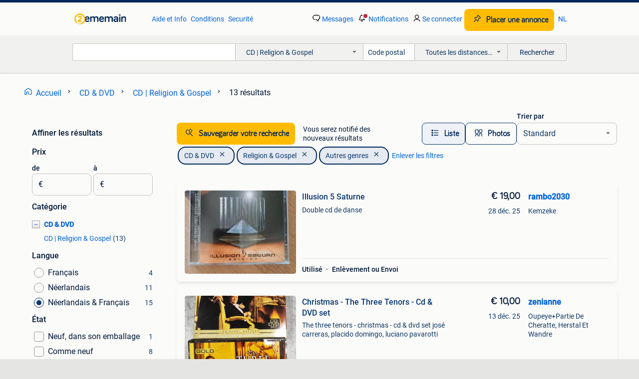

--- FILE ---
content_type: text/html; charset=utf-8
request_url: https://www.2ememain.be/l/cd-dvd/cd-religion-gospel/f/autres-genres/2180/
body_size: 33715
content:
<!DOCTYPE html><html lang="fr" data-theme="light"><head><meta charSet="utf-8" data-next-head=""/><meta name="viewport" content="width=device-width, initial-scale=1" data-next-head=""/><script async="" src="https://www.hzcdn.io/bff/static/vendor/ecg-js-ga-tracking/index.3e3977d7.js"></script><script async="" src="//www.google-analytics.com/analytics.js"></script><script async="" src="//p.marktplaats.net/identity/v2/mid.js"></script><title data-next-head="">Deuxième main Autres genres - CD | Religion &amp; Gospel | 2ememain</title><meta name="description" content="Acheter ou vendre gratuitement votre Autres genres | CD | Religion &amp; Gospel d&#x27;occasion ou neuve ? L&#x27;offre la plus large en Belgique. Simple, personnel et pertinent." data-next-head=""/><meta name="robots" content="index, follow" data-next-head=""/><link rel="alternate" hrefLang="fr" href="https://www.2ememain.be/l/cd-dvd/cd-religion-gospel/f/autres-genres/2180/" data-next-head=""/><link rel="alternate" hrefLang="nl" href="https://www.2dehands.be/l/cd-s-en-dvd-s/cd-s-religie-en-gospel/f/overige-genres/2180/#Language:nl-BE|offeredSince:Altijd" data-next-head=""/><link rel="alternate" hrefLang="x-default" href="https://www.2ememain.be/l/cd-dvd/cd-religion-gospel/f/autres-genres/2180/" data-next-head=""/><link rel="canonical" href="https://www.2ememain.be/l/cd-dvd/cd-religion-gospel/f/autres-genres/2180/" data-next-head=""/><meta http-equiv="Content-Language" content="fr"/><link rel="shortcut icon" href="https://www.hzcdn.io/bff/static/vendor/hz-web-ui/twh/favicons/favicon.d4b237b1.ico"/><link rel="apple-touch-icon" sizes="57x57" href="https://www.hzcdn.io/bff/static/vendor/hz-web-ui/twh/favicons/apple-touch-icon-57x57.27490f1f.png"/><link rel="apple-touch-icon" sizes="114x114" href="https://www.hzcdn.io/bff/static/vendor/hz-web-ui/twh/favicons/apple-touch-icon-114x114.bcf20f4a.png"/><link rel="apple-touch-icon" sizes="72x72" href="https://www.hzcdn.io/bff/static/vendor/hz-web-ui/twh/favicons/apple-touch-icon-72x72.78a898ce.png"/><link rel="apple-touch-icon" sizes="144x144" href="https://www.hzcdn.io/bff/static/vendor/hz-web-ui/twh/favicons/apple-touch-icon-144x144.8de41f4f.png"/><link rel="apple-touch-icon" sizes="60x60" href="https://www.hzcdn.io/bff/static/vendor/hz-web-ui/twh/favicons/apple-touch-icon-60x60.8a1d9d81.png"/><link rel="apple-touch-icon" sizes="120x120" href="https://www.hzcdn.io/bff/static/vendor/hz-web-ui/twh/favicons/apple-touch-icon-120x120.daf5e040.png"/><link rel="apple-touch-icon" sizes="76x76" href="https://www.hzcdn.io/bff/static/vendor/hz-web-ui/twh/favicons/apple-touch-icon-76x76.70721c43.png"/><link rel="apple-touch-icon" sizes="152x152" href="https://www.hzcdn.io/bff/static/vendor/hz-web-ui/twh/favicons/apple-touch-icon-152x152.9fb9aa47.png"/><link rel="apple-touch-icon" sizes="180x180" href="https://www.hzcdn.io/bff/static/vendor/hz-web-ui/twh/favicons/apple-touch-icon-180x180.e6ab190c.png"/><link rel="icon" type="image/png" sizes="192x192" href="https://www.hzcdn.io/bff/static/vendor/hz-web-ui/twh/favicons/favicon-192x192.1c5d8455.png"/><link rel="icon" type="image/png" sizes="160x160" href="https://www.hzcdn.io/bff/static/vendor/hz-web-ui/twh/favicons/favicon-160x160.8a3d5c4a.png"/><link rel="icon" type="image/png" sizes="96x96" href="https://www.hzcdn.io/bff/static/vendor/hz-web-ui/twh/favicons/favicon-96x96.e7623262.png"/><link rel="icon" type="image/png" sizes="16x16" href="https://www.hzcdn.io/bff/static/vendor/hz-web-ui/twh/favicons/favicon-16x16.49edf7ef.png"/><link rel="icon" type="image/png" sizes="32x32" href="https://www.hzcdn.io/bff/static/vendor/hz-web-ui/twh/favicons/favicon-32x32.f7716e43.png"/><meta name="theme-color" content="#5f92cd"/><meta name="msapplication-TileColor" content="#5f92cd"/><meta name="msapplication-square150x150logo" content="https://www.hzcdn.io/bff/static/vendor/hz-web-ui/twh/favicons/mstile-150x150.4bb6574e.png"/><meta name="msapplication-square310x310logo" content="https://www.hzcdn.io/bff/static/vendor/hz-web-ui/twh/favicons/mstile-310x310.35695d1f.png"/><meta name="msapplication-square70x70logo" content="https://www.hzcdn.io/bff/static/vendor/hz-web-ui/twh/favicons/mstile-70x70.450f552b.png"/><meta name="msapplication-wide310x150logo" content="https://www.hzcdn.io/bff/static/vendor/hz-web-ui/twh/favicons/mstile-310x150.ff0cead2.png"/><meta name="msapplication-config" content="none"/><meta name="google-adsense-account" content="sites-7225412995316507"/><link rel="alternate" href="android-app://be.tweedehands.m/tweedehands/search/execute?categoryId=2120&amp;attributes=M,2180&amp;utm_source=google&amp;utm_medium=organic"/><link rel="preload" href="https://www.hzcdn.io/bff/static/_next/static/css/9e489c7708211639.css" as="style" crossorigin="anonymous"/><link rel="preload" href="https://www.hzcdn.io/bff/static/_next/static/css/0fef43449f52bba6.css" as="style" crossorigin="anonymous"/><script type="application/ld+json" data-next-head="">{"@context":"https:\u002F\u002Fschema.org","@type":"BreadcrumbList","itemListElement":[{"@type":"ListItem","position":1,"name":"2ememain","item":"https:\u002F\u002Fwww.2ememain.be\u002F"},{"@type":"ListItem","position":2,"name":"CD & DVD","item":"https:\u002F\u002Fwww.2ememain.be\u002Fl\u002Fcd-dvd\u002F"},{"@type":"ListItem","position":3,"name":"Religion & Gospel","item":"https:\u002F\u002Fwww.2ememain.be\u002Fl\u002Fcd-dvd\u002Fcd-religion-gospel\u002F"},{"@type":"ListItem","position":4,"name":"Religion & Gospel - Autres genres","item":"https:\u002F\u002Fwww.2ememain.be\u002Fl\u002Fcd-dvd\u002Fcd-religion-gospel\u002Ff\u002Fautres-genres\u002F2180\u002F"}]}</script><script type="application/ld+json" data-next-head="">{"@context":"https:\u002F\u002Fschema.org","@type":"Product","name":"CD | Religion & Gospel","image":"https:\u002F\u002Fimages.2dehands.com\u002Fapi\u002Fv1\u002Flisting-twh-p\u002Fimages\u002Fc8\u002Fc880c9d8-2ecd-4de4-8f34-0215c9de0c73?rule=ecg_mp_eps$_82","brand":{"@type":"Thing","name":""},"offers":{"@type":"AggregateOffer","lowPrice":1,"highPrice":19,"priceCurrency":"EUR","availability":"http:\u002F\u002Fschema.org\u002FInStock"}}</script><script type="application/ld+json" data-next-head="">[{"@context":"https:\u002F\u002Fschema.org","@type":"ImageObject","creditText":"2ememain","name":"Illusion 5 Saturne","description":"Double cd de danse","contentUrl":"https:\u002F\u002Fimages.2dehands.com\u002Fapi\u002Fv1\u002Flisting-twh-p\u002Fimages\u002Fc8\u002Fc880c9d8-2ecd-4de4-8f34-0215c9de0c73?rule=ecg_mp_eps$_85.jpg","creator":{"@type":"Person","name":"rambo2030"},"representativeOfPage":false},{"@context":"https:\u002F\u002Fschema.org","@type":"ImageObject","creditText":"2ememain","name":"Christmas - The Three Tenors - Cd & DVD set","description":"The three tenors - christmas - cd & dvd set josé carreras, placido domingo, luciano pavarotti","contentUrl":"https:\u002F\u002Fimages.2dehands.com\u002Fapi\u002Fv1\u002Flisting-twh-p\u002Fimages\u002F15\u002F15c9d539-61ea-4054-a8ff-19bf04469aa9?rule=ecg_mp_eps$_85.jpg","creator":{"@type":"Person","name":"zenianne"},"representativeOfPage":false},{"@context":"https:\u002F\u002Fschema.org","@type":"ImageObject","creditText":"2ememain","name":"A swinging Christmas","description":"Kerstliedjes","contentUrl":"https:\u002F\u002Fimages.2dehands.com\u002Fapi\u002Fv1\u002Flisting-twh-p\u002Fimages\u002F89\u002F89a768ec-f4fb-4cc3-ac10-20954ff9c684?rule=ecg_mp_eps$_85.jpg","creator":{"@type":"Person","name":"Jeurissen Daniel"},"representativeOfPage":false},{"@context":"https:\u002F\u002Fschema.org","@type":"ImageObject","creditText":"2ememain","name":"DVD haardvuur met ontspanningsmuziek","description":"Dvd fireplace om thuis natuurlijke geluiden en beelden van een knetterend haardvuur te beleven met bonus 2de haardvuur en allerlei relaxmuziek slechts 1x gebruikt","contentUrl":"https:\u002F\u002Fimages.2dehands.com\u002Fapi\u002Fv1\u002Flisting-twh-p\u002Fimages\u002F89\u002F89964cbf-d10d-4bee-9748-359672ea7e01?rule=ecg_mp_eps$_85.jpg","creator":{"@type":"Person","name":"frankmarleen"},"representativeOfPage":false},{"@context":"https:\u002F\u002Fschema.org","@type":"ImageObject","creditText":"2ememain","name":"LAURENS VAN ROOYEN MET MARCO BAKKER EN WILLEKE ALBERTI - APP","description":"Laurens van rooyen met marco bakker en willeke alberti - appelsientje kerstconcert - 1991 - netherlands - polygram special project 510 539-2 - en parfait etat\u002Fin perfecte staat - ","contentUrl":"https:\u002F\u002Fimages.2dehands.com\u002Fapi\u002Fv1\u002Flisting-twh-p\u002Fimages\u002Ff0\u002Ff0e6ed36-e5cc-41b4-a41d-cd7ecbfa8acd?rule=ecg_mp_eps$_85.jpg","creator":{"@type":"Person","name":"Julius"},"representativeOfPage":false},{"@context":"https:\u002F\u002Fschema.org","@type":"ImageObject","creditText":"2ememain","name":"Cd Elly en Rikkert, Luchtballon","description":"Luchtballon is een verzamel cd uit 1998 van elly nieman & rikkert zuiderveld met daarop philips opnamen uit hun vroege jaren, 1966 t\u002Fm 1969. Tracklist 1. Vreemde vogels 2. Valentijntje 3. Go...","contentUrl":"https:\u002F\u002Fimages.2dehands.com\u002Fapi\u002Fv1\u002Flisting-twh-p\u002Fimages\u002F7e\u002F7e5a3bf5-2884-417d-87b8-ef5fd58bd659?rule=ecg_mp_eps$_85.jpg","creator":{"@type":"Person","name":"Bas Wim"},"representativeOfPage":false},{"@context":"https:\u002F\u002Fschema.org","@type":"ImageObject","creditText":"2ememain","name":"CD * HARRY BELAFONTE - GOLD","description":"Cd harry belafonte - gold 1 day-o (banana boat song) (live) 3:02 2 jamaica farewell (live) 3:01 3 scarlett ribbons 3:13 4 hallelujah, i love her so 2:53 5 matilda, matilda 3:37 6 the fox (li...","contentUrl":"https:\u002F\u002Fimages.2dehands.com\u002Fapi\u002Fv1\u002Flisting-twh-p\u002Fimages\u002F76\u002F76a645be-a34c-4c58-b1f2-a0e2128bc6a7?rule=ecg_mp_eps$_85.jpg","creator":{"@type":"Person","name":"Eddy"},"representativeOfPage":false},{"@context":"https:\u002F\u002Fschema.org","@type":"ImageObject","creditText":"2ememain","name":"Chant Music for paradise  CD","description":"Cd chant music for paradise the cistercian monks of stift heiligenkreuz plus extra cd: gregorianischer choral für advent & weihnachten boekje aanwezig met alle teksten van de liederen verzen...","contentUrl":"https:\u002F\u002Fimages.2dehands.com\u002Fapi\u002Fv1\u002Flisting-twh-p\u002Fimages\u002F4b\u002F4bafc48d-a44a-4564-b0e6-f0a7116c03d6?rule=ecg_mp_eps$_85.jpg","creator":{"@type":"Person","name":"Kristel Cornelis"},"representativeOfPage":false},{"@context":"https:\u002F\u002Fschema.org","@type":"ImageObject","creditText":"2ememain","name":"The life of buddha","description":"The mife of buddha","contentUrl":"https:\u002F\u002Fimages.2dehands.com\u002Fapi\u002Fv1\u002Flisting-twh-p\u002Fimages\u002F04\u002F048ff11d-28fb-4faf-860b-9ee1bdb78f7c?rule=ecg_mp_eps$_85.jpg","creator":{"@type":"Person","name":"pomrakkun"},"representativeOfPage":false},{"@context":"https:\u002F\u002Fschema.org","@type":"ImageObject","creditText":"2ememain","name":"Gaetan  de Courreges  - Merci dieu merci","description":"Sur le site =disponible enlèvement à mon domicile envoi possible via bpost voir mes autres annonces pour un envoi groupé","contentUrl":"https:\u002F\u002Fimages.2dehands.com\u002Fapi\u002Fv1\u002Flisting-twh-p\u002Fimages\u002F4f\u002F4f5a47a9-93ad-48a4-8d1e-c8d8f090f546?rule=ecg_mp_eps$_85.jpg","creator":{"@type":"Person","name":"Caro"},"representativeOfPage":false},{"@context":"https:\u002F\u002Fschema.org","@type":"ImageObject","creditText":"2ememain","name":"CD: Pfarrer Franz Brei - Glaube, Hoffnung und Liebe","description":"Cd: pfarrer franz brei – glaube, hoffnung und liebe – 88697751322 cd: pfarrer franz brei – glaube, hoffnung und liebe – inkl. Duette mit michael hirte sony music – ariola – 88697751322 track...","contentUrl":"https:\u002F\u002Fimages.2dehands.com\u002Fapi\u002Fv1\u002Fdm-listing-twh-p\u002Fimages\u002F30\u002F3098fc5f-8d8e-416d-be57-ca1932f5993c?rule=ecg_mp_eps$_85.jpg","creator":{"@type":"Person","name":"Willemsen Marleen"},"representativeOfPage":false},{"@context":"https:\u002F\u002Fschema.org","@type":"ImageObject","creditText":"2ememain","name":"CD: Himmlische Klänge - Pfarrer Franz Brei - 88697555822","description":"Cd: himmlische klänge – pfarrer franz brei – 88697555822 cd: pfarrer franz brei: himmlische klänge – lourdesgrotte unterlamm steiermark mit dem siegertitel der österr. Grand prix auswahl: „d...","contentUrl":"https:\u002F\u002Fimages.2dehands.com\u002Fapi\u002Fv1\u002Fdm-listing-twh-p\u002Fimages\u002F09\u002F09f8cf9f-275c-4657-860a-94887faa574f?rule=ecg_mp_eps$_85.jpg","creator":{"@type":"Person","name":"Willemsen Marleen"},"representativeOfPage":false},{"@context":"https:\u002F\u002Fschema.org","@type":"ImageObject","creditText":"2ememain","name":"FULL CD  - white christmas (1994) - original artists","description":"20 beautiful christmas songs 01. Bing crosby : white christmas 02. Rosemary clooney : jingle bells 03. Mahalia jackson : silent night 04. Bing crosby : rudolph the red nose reindeer 05. The ...","contentUrl":"https:\u002F\u002Fimages.2dehands.com\u002Fapi\u002Fv1\u002Fdm-listing-twh-p\u002Fimages\u002Ff1\u002Ff167388f-1a60-4bd7-881b-aa3c220ac678?rule=ecg_mp_eps$_85.jpg","creator":{"@type":"Person","name":"eddy claes"},"representativeOfPage":false}]</script><script type="application/ld+json" data-next-head="">{"@context":"https:\u002F\u002Fschema.org","@type":"WebPage","speakable":{"@type":"SpeakableSpecification","cssSelector":[".speakable-content-hidden .title",".speakable-content-hidden .description"]},"name":"Deuxième main Autres genres - CD | Religion & Gospel | 2ememain","description":"Via 2ememain: Acheter ou vendre gratuitement votre Autres genres | CD | Religion & Gospel d'occasion ou neuve ? L'offre la plus large en Belgique. Simple, personnel et pertinent."}</script><link rel="stylesheet" href="https://www.hzcdn.io/bff/static/vendor/hz-design-tokens/twh/tokens/CssVars.cc981d23.css"/><link rel="stylesheet" href="https://www.hzcdn.io/bff/static/vendor/hz-web-ui/twh/assets/Assets.027f2503.css"/><link rel="stylesheet" href="https://www.hzcdn.io/bff/static/vendor/hz-web-ui/twh/Fonts.d24f98b7.css"/><link rel="stylesheet" href="https://www.hzcdn.io/bff/static/vendor/hz-web-ui/twh/icons/Icons.19fae26f.css"/><link rel="stylesheet" href="https://www.hzcdn.io/bff/static/vendor/hz-web-ui/twh/Index.a8a911b2.css"/><link rel="stylesheet" href="https://www.hzcdn.io/bff/static/vendor/hz-web-ui/twh/apps/Header/Index.e43d67f0.css"/><link rel="stylesheet" href="https://www.hzcdn.io/bff/static/vendor/hz-web-ui/twh/apps/LoginNudge/Index.452bb7be.css"/><script type="text/javascript">    (function (w, d, s, l, i) {
        w[l] = w[l] || [];
        w[l].push({'gtm.start': new Date().getTime(), event: 'gtm.js'});
        var f = d.getElementsByTagName(s)[0], j = d.createElement(s), dl = l != 'dataLayer' ? '&l=' + l : '';
        j.async = true;
        j.src = 'https://tagmanager.2ememain.be/gtm.js?id=' + i + dl;
        f.parentNode.insertBefore(j, f);
    })(window, document, 'script', 'dataLayer', 'GTM-NST8JGD');
</script><script type="text/javascript">    (function (w, d, s, l, i) {
        w[l] = w[l] || [];
        w[l].push({'gtm.start': new Date().getTime(), event: 'gtm.js'});
        var f = d.getElementsByTagName(s)[0], j = d.createElement(s), dl = l != 'dataLayer' ? '&l=' + l : '';
        j.async = true;
        j.src = 'https://tagmanager.2ememain.be/gtm.js?id=' + i + dl;
        f.parentNode.insertBefore(j, f);
    })(window, document, 'script', 'dataLayer', 'GTM-PWP7LQC');
</script><script type="text/javascript">
    const dataLayer = window.dataLayer || [];
    dataLayer.push({"s":{"pn":-1,"ps":-1,"tr":-1,"srt":{},"prc":{"mn":-1,"mx":-1}},"l":{"d":0,"pcid":""},"m":{},"p":{"t":"ResultsBrowse","vt":"LR","v":7},"c":{"c":{"id":2120,"n":"CD | Religion & Gospel"},"l1":{"id":1744,"n":"CD & DVD"},"l2":{"id":2120,"n":"CD | Religion & Gospel"},"sfc":{"id":1744,"n":"cd-dvd"}},"u":{"li":false,"tg":{"stg":"hzbit1544_b|bnl31758_b|bnl16400_b|bnl13923_b|mp2199_b|hzbit1440_b|aur7918_b|configurablelandingpage_b|bnl30290_b|aur7826_b|bnl34031_b|hzbit1543_b|bnl34342_b|bnl4892_b|hzbit1405_b|bnl23670_b|bnl23670v3_b|aur3186_b|bnl31759_b"}},"d":{"ua":"Mozilla/5.0 (Macintosh; Intel Mac OS X 10_15_7) AppleWebKit/537.36 (KHTML, like Gecko) Chrome/131.0.0.0 Safari/537.36; ClaudeBot/1.0; +claudebot@anthropic.com)"},"a":{},"o":{}}, {"consentToAllPurposes":false}, {"consentToAllPurposes":false})</script><script type="text/javascript">window.ecGaEventsOnLoad = [];
    window.ecGa = window.ecGa || function() { (ecGa.q = ecGa.q || []).push(arguments) };
    window.ecGaInitialId = 'UA-4684363-37'</script><script type="text/javascript">window.customGlobalConfig = {"pageViewMetricConfig":{"vurl":"ListingResultsPage","isPageViewCustomMetricEnabled":true,"gptBatchMetricsEndpointUrl":"/metrics/displays"},"adsenseMetricConfig":{"vurl":"ListingResultsPage","enableAdsenseMetrics":true,"gptBatchMetricsEndpointUrl":"/metrics/displays"}}</script><script type="text/javascript">
    const STORAGE_SCROLL_KEY = 'lrp_scroll_store';
    const TYPE_BACK_FORWARD = 2;

    window.addEventListener('pageshow', (event) => {
      const isNavigatedBack =
        window?.performance?.getEntriesByType('navigation')?.[0]?.type === 'back_forward' ||
        window?.performance?.navigation?.type === TYPE_BACK_FORWARD;
      const isScrolledToTop = window.scrollY === 0;
      const isScrolledBelowSmartBanner = window.scrollY === 1;
      const scrollRestorationEvent = {
        eventAction: 'exposedScrollRestoration',
      };
      const storageItem = sessionStorage.getItem(STORAGE_SCROLL_KEY);
      let parsedStorageItem = {};
      if (storageItem) {
        try {
          parsedStorageItem = JSON.parse(storageItem);
        } catch (e) {
          sessionStorage.removeItem(STORAGE_SCROLL_KEY);
        }
      }
      const { href, pos, height } = parsedStorageItem;
      const samePage = href === window.location.href;
      const acceptableDiff = window.innerHeight / 2;
      const diffScrollPositions = Math.abs(pos - window.scrollY);

      if (isNavigatedBack && samePage && pos > 10 && (isScrolledToTop || isScrolledBelowSmartBanner || diffScrollPositions > acceptableDiff)) {
        if (history.scrollRestoration) {
          history.scrollRestoration = 'manual';
        }
        setTimeout(() => {
          const layoutElements = document.querySelectorAll('.hz-Page-body, .hz-Page-container--fullHeight');
          layoutElements.forEach((el) => {
            el.style.minHeight = height + 'px';
          });
          window.scrollTo(0, pos);
        }, 0);
      }
    });
  </script><link rel="stylesheet" href="https://www.hzcdn.io/bff/static/_next/static/css/9e489c7708211639.css" crossorigin="anonymous" data-n-g=""/><link rel="stylesheet" href="https://www.hzcdn.io/bff/static/_next/static/css/0fef43449f52bba6.css" crossorigin="anonymous" data-n-p=""/><noscript data-n-css=""></noscript><script defer="" crossorigin="anonymous" noModule="" src="https://www.hzcdn.io/bff/static/_next/static/chunks/polyfills-42372ed130431b0a.js"></script><script src="https://www.hzcdn.io/bff/static/_next/static/chunks/webpack-4703a58f85d3c682.js" defer="" crossorigin="anonymous"></script><script src="https://www.hzcdn.io/bff/static/_next/static/chunks/framework-117214d4b4dec970.js" defer="" crossorigin="anonymous"></script><script src="https://www.hzcdn.io/bff/static/_next/static/chunks/main-6c2b5bfdfee7465e.js" defer="" crossorigin="anonymous"></script><script src="https://www.hzcdn.io/bff/static/_next/static/chunks/pages/_app-7cf64b46993fc2e3.js" defer="" crossorigin="anonymous"></script><script src="https://www.hzcdn.io/bff/static/_next/static/chunks/614-4963f56e65520160.js" defer="" crossorigin="anonymous"></script><script src="https://www.hzcdn.io/bff/static/_next/static/chunks/580-72eb125308b262a8.js" defer="" crossorigin="anonymous"></script><script src="https://www.hzcdn.io/bff/static/_next/static/chunks/762-706ee0c75825ff92.js" defer="" crossorigin="anonymous"></script><script src="https://www.hzcdn.io/bff/static/_next/static/chunks/162-6d6564e90015ed12.js" defer="" crossorigin="anonymous"></script><script src="https://www.hzcdn.io/bff/static/_next/static/chunks/191-ca6f830a3869e778.js" defer="" crossorigin="anonymous"></script><script src="https://www.hzcdn.io/bff/static/_next/static/chunks/702-9131dd914cee6fcd.js" defer="" crossorigin="anonymous"></script><script src="https://www.hzcdn.io/bff/static/_next/static/chunks/466-0604a052f8cc5613.js" defer="" crossorigin="anonymous"></script><script src="https://www.hzcdn.io/bff/static/_next/static/chunks/pages/lrp.twh.frbe-1713947ef9dc6b4d.js" defer="" crossorigin="anonymous"></script><script src="https://www.hzcdn.io/bff/static/_next/static/Lpnl6m6lz0Xou852pdmwu/_buildManifest.js" defer="" crossorigin="anonymous"></script><script src="https://www.hzcdn.io/bff/static/_next/static/Lpnl6m6lz0Xou852pdmwu/_ssgManifest.js" defer="" crossorigin="anonymous"></script></head><body><div class="hz-Page-body hz-Page-body--lrp hz-Page"><link rel="preload" as="image" href="//www.hzcdn.io/bff/static/vendor/hz-web-ui/twh/assets/tenant--frbe.3cb51858.svg"/><link rel="preload" as="image" href="//www.hzcdn.io/bff/static/vendor/hz-web-ui/twh/assets/tenant-coin--frbe.71885df9.svg"/><link rel="preload" as="image" href="/bff/static/_next/assets/collapsible-menu-open-icon.08973cd1.png"/><link rel="preload" as="image" href="https://images.2dehands.com/api/v1/listing-twh-p/images/c8/c880c9d8-2ecd-4de4-8f34-0215c9de0c73?rule=ecg_mp_eps$_82" fetchPriority="high"/><script async="" src="https://consent.marktplaats.nl/unified/wrapperMessagingWithoutDetection.js"></script><div id="__next"><script>function _typeof(t){return(_typeof="function"==typeof Symbol&&"symbol"==typeof Symbol.iterator?function(t){return typeof t}:function(t){return t&&"function"==typeof Symbol&&t.constructor===Symbol&&t!==Symbol.prototype?"symbol":typeof t})(t)}!function(){for(var t,e,o=[],n=window,r=n;r;){try{if(r.frames.__tcfapiLocator){t=r;break}}catch(t){}if(r===n.top)break;r=n.parent}t||(function t(){var e=n.document,o=!!n.frames.__tcfapiLocator;if(!o)if(e.body){var r=e.createElement("iframe");r.style.cssText="display:none",r.name="__tcfapiLocator",e.body.appendChild(r)}else setTimeout(t,5);return!o}(),n.__tcfapi=function(){for(var t=arguments.length,n=new Array(t),r=0;r<t;r++)n[r]=arguments[r];if(!n.length)return o;"setGdprApplies"===n[0]?n.length>3&&2===parseInt(n[1],10)&&"boolean"==typeof n[3]&&(e=n[3],"function"==typeof n[2]&&n[2]("set",!0)):"ping"===n[0]?"function"==typeof n[2]&&n[2]({gdprApplies:e,cmpLoaded:!1,cmpStatus:"stub"}):o.push(n)},n.addEventListener("message",(function(t){var e="string"==typeof t.data,o={};if(e)try{o=JSON.parse(t.data)}catch(t){}else o=t.data;var n="object"===_typeof(o)?o.__tcfapiCall:null;n&&window.__tcfapi(n.command,n.version,(function(o,r){var a={__tcfapiReturn:{returnValue:o,success:r,callId:n.callId}};t&&t.source&&t.source.postMessage&&t.source.postMessage(e?JSON.stringify(a):a,"*")}),n.parameter)}),!1))}();</script><script>
  window._sp_ss_config = {
    accountId: 1825,
    baseEndpoint: 'https://consent.2ememain.be',
    privacyManagerModalId: 659798,
  };
</script><script src="https://www.hzcdn.io/bff/static/vendor/sourcepoint-lib/index.620fc35c.js"></script><header class=" u-stickyHeader" style="height:100%"><div class="hz-Header"><div class="hz-Header-ribbonTop"></div><div class="hz-Header-navBar hz-Header-bigger-touchAreas"><div class="hz-Header-maxWidth"><a class="hz-Link hz-Link--standalone hz-Header-logo" data-role="homepage" aria-label="Homepage" tabindex="0" href="/" role="link"><img src="//www.hzcdn.io/bff/static/vendor/hz-web-ui/twh/assets/tenant--frbe.3cb51858.svg" class="hz-Header-logo-desktop" alt="Accueil 2ememain"/><img src="//www.hzcdn.io/bff/static/vendor/hz-web-ui/twh/assets/tenant-coin--frbe.71885df9.svg" class="hz-Header-logo-mobile" alt="Accueil 2ememain"/></a><a class="hz-Button hz-Button--primary hz-Header-skipToMain" href="#main-container" data-role="skip-to-main">Voir annonces</a><ul class="hz-Header-links"><li><a class="hz-Link hz-Link--isolated" tabindex="0" href="https://aide.2ememain.be" role="link">Aide et Info</a></li><li><a class="hz-Link hz-Link--isolated" tabindex="0" href="https://aide.2ememain.be/s/topic/0TO5I000000TYqZWAW/conditions" role="link">Conditions</a></li><li><a class="hz-Link hz-Link--isolated" tabindex="0" href="https://www.2ememain.be/i/securite/" role="link">Securité</a></li></ul><ul class="hz-Header-menu" data-role="nav-dropdown-menu"><li class="hz-hide-custom--messages"><a class="hz-Link hz-Link--isolated" data-sem="messagingDisplayAction" data-role="messaging" title="Messages" tabindex="0" href="/messages" role="link"><div class="hz-Button-badge"><i class="hz-Icon hz-Icon--backgroundDefault hz-SvgIcon hz-SvgIconMessages" aria-hidden="true" data-sem="Icon"></i><span class="hz-hide-lte-md">Messages</span></div></a></li><li><a class="hz-Link hz-Link--isolated" data-role="notifications" title="Notifications" tabindex="0" href="/notifications" role="button"><div class="hz-Button-badge"><i class="hz-Icon hz-Icon--backgroundDefault hz-SvgIcon hz-SvgIconNotification" aria-hidden="true" data-sem="Icon"></i><i class="hz-Header-badge hz-Header-badge--signalAction"></i><span class="hz-hide-lte-md">Notifications</span></div></a></li><li class="hz-hide-gte-lg"><button class="hz-Link hz-Link--isolated" data-role="hamburgerOpen" tabindex="0" type="button" role="link"><i class="hz-Icon hz-Icon--backgroundDefault hz-SvgIcon hz-SvgIconProfile" aria-hidden="true" data-sem="Icon"></i></button></li><li class="hz-hide-lte-md"><a class="hz-Link hz-Link--isolated" data-role="login" tabindex="0" href="/identity/v2/login?target=" role="link"><i class="hz-Icon hz-Icon--backgroundDefault hz-SvgIcon hz-SvgIconProfile" aria-hidden="true" data-sem="Icon"></i><span>Se connecter</span></a></li><li><a class="hz-Button hz-Button--primary hz-Button--callToAction" href="https://link.2ememain.be/link/placead/start" data-role="placeAd" tabindex="0" aria-label="Placer une annonce"><span class="hz-Button-Icon hz-Button-Icon--start"><i class="hz-Icon hz-SvgIcon hz-SvgIconPinCallToActionForeground" aria-hidden="true" data-sem="Icon"></i></span><span class="hz-hide-lte-md">Placer une annonce</span></a></li><li class="hz-hide-lte-md"><a class="hz-Link hz-Link--isolated" data-role="changeLocale" tabindex="0" href="https://www.2dehands.be" role="link">NL</a></li></ul></div></div><div class="hz-Header-searchBar"><div class="hz-Header-maxWidth "><form class="hz-SearchForm" data-role="searchForm" method="get"><div class="hz-SearchFieldset-standard"><div class="hz-SearchForm-query" data-role="searchForm-query"><div class="hz-Nav-dropdown hz-Nav-dropdown--full-width hz-Nav-dropdown--closed"><input class="hz-Nav-dropdown-toggle hz-Header-Autocomplete-input" spellCheck="false" data-role="searchForm-autocomplete" aria-label="Barre de recherche déroulante" autoComplete="off" tabindex="0" role="combobox" aria-expanded="false" aria-owns="dropdown-list" aria-describedby="autocomplete-instructions" name="query" value=""/><div id="autocomplete-instructions" style="display:none">Tapez pour voir les suggestions. Utilisez les touches fléchées pour naviguer dans les suggestions et appuyez sur Entrée pour sélectionner une option.
</div><div aria-live="polite" style="position:absolute;height:0;width:0;overflow:hidden"></div></div></div></div><div class="hz-SearchFieldset-advanced"><div class="hz-SearchForm-category"><div class="hz-CustomDropdown" data-role="searchForm-category-menu"><div class="hz-Custom-dropdown-container  is-dirty"><div class="hz-Input hz-dropdown-trigger" id="categoryId" role="button" aria-haspopup="listbox" aria-label="CD | Religion &amp; Gospel selected, Choisissez une catégorie:, collapsed" aria-required="false" tabindex="0" data-testid="dropdown-trigger" data-value="2120"><span class="hz-dropdown-value">CD | Religion &amp; Gospel</span><i class="hz-Icon hz-SvgIcon hz-SvgIconArrowDown" aria-hidden="true" data-sem="Icon"></i></div></div></div><input type="hidden" name="categoryId" value="2120"/></div><div id="formPostcode" class="hz-SearchForm-postcode"><div class="hz-TextField"><div class="hz-TextField-formControl"><input class="hz-TextField-input" autoComplete="off" placeholder="Code postal" aria-label="Code postal" id="TextField-" type="text" aria-describedby="TextField--Footer-helper-text" aria-invalid="false" name="postcode" value=""/></div><div class="hz-TextField-footer"><div></div><div id="live-announcement" role="alert" aria-live="polite" aria-atomic="true" style="position:absolute;height:0;width:0;overflow:hidden;display:none"></div></div></div></div><div class="hz-SearchForm-distance"><div class="hz-CustomDropdown" data-role="searchForm-distance-menu"><div class="hz-Custom-dropdown-container  is-dirty"><div class="hz-Input hz-dropdown-trigger" id="distance" role="button" aria-haspopup="listbox" aria-label="Toutes les distances… selected, Choisissez une distance:, collapsed" aria-required="false" tabindex="0" data-testid="dropdown-trigger" data-value="0"><span class="hz-dropdown-value">Toutes les distances…</span><i class="hz-Icon hz-SvgIcon hz-SvgIconArrowDown" aria-hidden="true" data-sem="Icon"></i></div></div></div><input type="hidden" name="distance" value="0"/></div></div><button class="hz-Button hz-Button--secondary hz-SearchForm-search" type="submit" data-role="searchForm-button" tabindex="0"><i class="hz-Icon hz-hide-gte-md hz-SvgIcon hz-SvgIconSearch" aria-hidden="true" data-sem="Icon"></i><span class="hz-show-md">Rechercher</span></button><div class="hz-SearchForm-options"></div></form></div></div><div class="hz-Header-ribbonBottom"></div></div></header><!--$--><!--/$--><main class="hz-Page-container hz-Page-container--"><div class="hz-Page-content" id="content"><div class="speakable-content-hidden" hidden=""><p class="title">Deuxième main Autres genres - CD | Religion &amp; Gospel | 2ememain</p><p class="description">Acheter ou vendre gratuitement votre Autres genres | CD | Religion &amp; Gospel d&#x27;occasion ou neuve ? L&#x27;offre la plus large en Belgique. Simple, personnel et pertinent.</p></div><div class="hz-Banner hz-Banner--fluid"><div id="banner-top-dt" class="loading mobileOnly "></div></div><div class="hz-Page-element hz-Page-element hz-Page-element--full-width hz-Page-element--breadCrumbAndSaveSearch"><nav class="hz-Breadcrumbs" aria-label="Fil d&#x27;Ariane"><ol class="hz-BreadcrumbsList"><li class="hz-Breadcrumb" data-testid="breadcrumb-link"><a class="hz-Link hz-Link--isolated" href="/" role="link"><i class="hz-Icon hz-Icon--textLinkDefault left-icon hz-SvgIcon hz-SvgIconHome" aria-hidden="true" data-sem="Icon"></i><span class="hz-BreadcrumbLabel">Accueil</span><i class="hz-Icon hz-Icon--textSecondary right-icon hz-SvgIcon hz-SvgIconArrowRight" aria-hidden="true" data-sem="Icon"></i></a></li><li class="hz-Breadcrumb" data-testid="breadcrumb-link"><a class="hz-Link hz-Link--isolated" href="/l/cd-dvd/" role="link"><span class="hz-BreadcrumbLabel">CD &amp; DVD</span><i class="hz-Icon hz-Icon--textSecondary right-icon hz-SvgIcon hz-SvgIconArrowRight" aria-hidden="true" data-sem="Icon"></i></a></li><li class="hz-Breadcrumb" data-testid="breadcrumb-link"><a class="hz-Link hz-Link--isolated" href="/l/cd-dvd/cd-religion-gospel/" role="link"><span class="hz-BreadcrumbLabel">CD | Religion &amp; Gospel</span><i class="hz-Icon hz-Icon--textSecondary right-icon hz-SvgIcon hz-SvgIconArrowRight" aria-hidden="true" data-sem="Icon"></i></a></li><li class="hz-Breadcrumb" aria-current="page" data-testid="breadcrumb-last-item"><span class="hz-CurrentPage" role="text" aria-label="[object Object], current page."><span>13 résultats</span></span></li></ol></nav></div><div class="hz-Page-element hz-Page-element--aside"><div class="hz-Filters"><div class="hz-RowHeader"><span class="hz-HeaderTitle"><span class="hz-Text hz-Text--bodyLargeStrong u-colorTextPrimary">Affiner les résultats</span></span></div><div class="hz-Filter"><div class="hz-RowHeader range-PriceCents"><span class="hz-HeaderTitle"><span class="hz-Text hz-Text--bodyLargeStrong u-colorTextPrimary">Prix</span></span></div><div role="group" aria-labelledby="range-PriceCents" class="hz-Filter-fields"><div class="hz-TextField hz-TextField--prefixed"><label class="hz-Text hz-Text--bodyRegularStrong u-colorTextPrimary input-label" for="PrefixedTextField-de">de</label><div class="hz-TextField-formControl"><span class="hz-TextField-prefix">€</span><input class="hz-TextField-input" id="PrefixedTextField-de" type="text" aria-describedby="PrefixedTextField-de-Footer-helper-text" aria-invalid="false" name="from" value=""/></div><div class="hz-TextField-footer"><div></div><div id="live-announcement" role="alert" aria-live="polite" aria-atomic="true" style="position:absolute;height:0;width:0;overflow:hidden;display:none"></div></div></div><div class="hz-TextField hz-TextField--prefixed"><label class="hz-Text hz-Text--bodyRegularStrong u-colorTextPrimary input-label" for="PrefixedTextField-à">à</label><div class="hz-TextField-formControl"><span class="hz-TextField-prefix">€</span><input class="hz-TextField-input" id="PrefixedTextField-à" type="text" aria-describedby="PrefixedTextField-à-Footer-helper-text" aria-invalid="false" name="to" value=""/></div><div class="hz-TextField-footer"><div></div><div id="live-announcement" role="alert" aria-live="polite" aria-atomic="true" style="position:absolute;height:0;width:0;overflow:hidden;display:none"></div></div></div></div></div><div class="hz-Filter"><div class="hz-RowHeader"><span class="hz-HeaderTitle"><span class="hz-Text hz-Text--bodyLargeStrong u-colorTextPrimary">Catégorie</span></span></div><ul class="hz-Tree-list"><div id="1744" class="hz-Tree-list-item"><li class="hz-Level-one hz-Level-one--open  "><button aria-expanded="true" aria-label="CD &amp; DVD" class="hz-State-button"><img src="/bff/static/_next/assets/collapsible-menu-open-icon.08973cd1.png" alt="expand" class="hz-State-icon"/></button><a class="hz-Link hz-Link--isolated category-name" tabindex="0" role="link">CD &amp; DVD</a></li><li class="hz-Level-two "><a class="hz-Link hz-Link--isolated category-name" tabindex="0" role="link">CD | Religion &amp; Gospel<span class="hz-Filter-counter">(<!-- -->13<!-- -->)</span></a></li></div></ul></div><div class="hz-Filter"><div class="hz-RowHeader radioGroup-Language"><span class="hz-HeaderTitle"><span class="hz-Text hz-Text--bodyLargeStrong u-colorTextPrimary">Langue</span></span></div><div role="radiogroup" aria-labelledby="radioGroup-Language" class="hz-Filter-radioSection"><div class="hz-Filter-attribute"><label for="Language-fr-BE"><a class="hz-Link hz-Link--isolated hz-Filter-attribute-text" tabindex="-1" role="link"><label class="hz-SelectionInput hz-SelectionInput--Radio" for="Language-fr-BE"><div class="hz-SelectionInput-InputContainer"><input class="hz-SelectionInput-Input" type="Radio" id="Language-fr-BE" name="Language" value="fr-BE"/></div><div class="hz-SelectionInput-Container"><div class="hz-SelectionInput-Body"><div class="hz-SelectionInput-Label"><span class="hz-SelectionInput-LabelText"><span class="hz-Text hz-Text--bodyLarge u-colorTextPrimary">Français</span></span><span class="hz-SelectionInput-Counter"><span class="hz-Text hz-Text--bodyRegular u-colorTextSecondary">4</span></span></div></div></div></label></a></label></div><div class="hz-Filter-attribute"><label for="Language-nl-BE"><a class="hz-Link hz-Link--isolated hz-Filter-attribute-text" tabindex="-1" role="link"><label class="hz-SelectionInput hz-SelectionInput--Radio" for="Language-nl-BE"><div class="hz-SelectionInput-InputContainer"><input class="hz-SelectionInput-Input" type="Radio" id="Language-nl-BE" name="Language" value="nl-BE"/></div><div class="hz-SelectionInput-Container"><div class="hz-SelectionInput-Body"><div class="hz-SelectionInput-Label"><span class="hz-SelectionInput-LabelText"><span class="hz-Text hz-Text--bodyLarge u-colorTextPrimary">Néerlandais</span></span><span class="hz-SelectionInput-Counter"><span class="hz-Text hz-Text--bodyRegular u-colorTextSecondary">11</span></span></div></div></div></label></a></label></div><div class="hz-Filter-attribute"><label for="Language-all-languages"><a class="hz-Link hz-Link--isolated hz-Filter-attribute-text" tabindex="-1" role="link"><label class="hz-SelectionInput hz-SelectionInput--Radio" for="Language-all-languages"><div class="hz-SelectionInput-InputContainer"><input class="hz-SelectionInput-Input" type="Radio" id="Language-all-languages" name="Language" checked="" value="all-languages"/></div><div class="hz-SelectionInput-Container"><div class="hz-SelectionInput-Body"><div class="hz-SelectionInput-Label"><span class="hz-SelectionInput-LabelText"><span class="hz-Text hz-Text--bodyLarge u-colorTextPrimary">Néerlandais &amp; Français</span></span><span class="hz-SelectionInput-Counter"><span class="hz-Text hz-Text--bodyRegular u-colorTextSecondary">15</span></span></div></div></div></label></a></label></div></div></div><div class="hz-Filter"><div class="hz-Filter-headingSection"><div class="hz-RowHeader"><span class="hz-HeaderTitle"><span class="hz-Text hz-Text--bodyLargeStrong u-colorTextPrimary">État</span></span></div></div><div class="hz-Filter-attribute"><label for="condition-Nieuw in verpakking"><a class="hz-Link hz-Link--isolated hz-Filter-attribute-text" tabindex="-1" role="link"><label class="hz-SelectionInput hz-SelectionInput--Checkbox" for="condition-Nieuw in verpakking"><div class="hz-SelectionInput-InputContainer"><input class="hz-SelectionInput-Input" type="Checkbox" id="condition-Nieuw in verpakking" name="condition-Nieuw in verpakking" value="Nieuw in verpakking"/></div><div class="hz-SelectionInput-Container"><div class="hz-SelectionInput-Body"><div class="hz-SelectionInput-Label"><span class="hz-SelectionInput-LabelText"><span class="hz-Text hz-Text--bodyLarge u-colorTextPrimary">Neuf, dans son emballage</span></span><span class="hz-SelectionInput-Counter"><span class="hz-Text hz-Text--bodyRegular u-colorTextSecondary">1</span></span></div></div></div></label></a></label></div><div class="hz-Filter-attribute"><label for="condition-Zo goed als nieuw"><a class="hz-Link hz-Link--isolated hz-Filter-attribute-text" tabindex="-1" role="link"><label class="hz-SelectionInput hz-SelectionInput--Checkbox" for="condition-Zo goed als nieuw"><div class="hz-SelectionInput-InputContainer"><input class="hz-SelectionInput-Input" type="Checkbox" id="condition-Zo goed als nieuw" name="condition-Zo goed als nieuw" value="Zo goed als nieuw"/></div><div class="hz-SelectionInput-Container"><div class="hz-SelectionInput-Body"><div class="hz-SelectionInput-Label"><span class="hz-SelectionInput-LabelText"><span class="hz-Text hz-Text--bodyLarge u-colorTextPrimary">Comme neuf</span></span><span class="hz-SelectionInput-Counter"><span class="hz-Text hz-Text--bodyRegular u-colorTextSecondary">8</span></span></div></div></div></label></a></label></div><div class="hz-Filter-attribute"><label for="condition-Gebruikt"><a class="hz-Link hz-Link--isolated hz-Filter-attribute-text" tabindex="-1" role="link"><label class="hz-SelectionInput hz-SelectionInput--Checkbox" for="condition-Gebruikt"><div class="hz-SelectionInput-InputContainer"><input class="hz-SelectionInput-Input" type="Checkbox" id="condition-Gebruikt" name="condition-Gebruikt" value="Gebruikt"/></div><div class="hz-SelectionInput-Container"><div class="hz-SelectionInput-Body"><div class="hz-SelectionInput-Label"><span class="hz-SelectionInput-LabelText"><span class="hz-Text hz-Text--bodyLarge u-colorTextPrimary">Utilisé</span></span><span class="hz-SelectionInput-Counter"><span class="hz-Text hz-Text--bodyRegular u-colorTextSecondary">2</span></span></div></div></div></label></a></label></div></div><div class="hz-Filter"><div class="hz-Filter-headingSection"><div class="hz-RowHeader"><span class="hz-HeaderTitle"><span class="hz-Text hz-Text--bodyLargeStrong u-colorTextPrimary">Genre</span></span></div></div><div class="hz-Filter-attribute"><label for="genre-Gospel"><a class="hz-Link hz-Link--isolated hz-Filter-attribute-text" tabindex="-1" role="link"><label class="hz-SelectionInput hz-SelectionInput--Checkbox" for="genre-Gospel"><div class="hz-SelectionInput-InputContainer"><input class="hz-SelectionInput-Input" type="Checkbox" id="genre-Gospel" name="genre-Gospel" value="Gospel"/></div><div class="hz-SelectionInput-Container"><div class="hz-SelectionInput-Body"><div class="hz-SelectionInput-Label"><span class="hz-SelectionInput-LabelText"><span class="hz-Text hz-Text--bodyLarge u-colorTextPrimary">Gospel</span></span></div></div></div></label></a></label></div><div class="hz-Filter-attribute"><label for="genre-Koren of Klassiek"><a class="hz-Link hz-Link--isolated hz-Filter-attribute-text" tabindex="-1" role="link"><label class="hz-SelectionInput hz-SelectionInput--Checkbox" for="genre-Koren of Klassiek"><div class="hz-SelectionInput-InputContainer"><input class="hz-SelectionInput-Input" type="Checkbox" id="genre-Koren of Klassiek" name="genre-Koren of Klassiek" value="Koren of Klassiek"/></div><div class="hz-SelectionInput-Container"><div class="hz-SelectionInput-Body"><div class="hz-SelectionInput-Label"><span class="hz-SelectionInput-LabelText"><span class="hz-Text hz-Text--bodyLarge u-colorTextPrimary">Chœurs ou Classique</span></span></div></div></div></label></a></label></div><div class="hz-Filter-attribute"><label for="genre-Pop of Rock"><a class="hz-Link hz-Link--isolated hz-Filter-attribute-text" tabindex="-1" role="link"><label class="hz-SelectionInput hz-SelectionInput--Checkbox" for="genre-Pop of Rock"><div class="hz-SelectionInput-InputContainer"><input class="hz-SelectionInput-Input" type="Checkbox" id="genre-Pop of Rock" name="genre-Pop of Rock" value="Pop of Rock"/></div><div class="hz-SelectionInput-Container"><div class="hz-SelectionInput-Body"><div class="hz-SelectionInput-Label"><span class="hz-SelectionInput-LabelText"><span class="hz-Text hz-Text--bodyLarge u-colorTextPrimary">Pop ou Rock</span></span></div></div></div></label></a></label></div><div class="hz-Filter-attribute"><label for="genre-Overige genres"><a class="hz-Link hz-Link--isolated hz-Filter-attribute-text" tabindex="-1" role="link"><label class="hz-SelectionInput hz-SelectionInput--Checkbox" for="genre-Overige genres"><div class="hz-SelectionInput-InputContainer"><input class="hz-SelectionInput-Input" type="Checkbox" id="genre-Overige genres" name="genre-Overige genres" checked="" value="Overige genres"/><i class="hz-Icon hz-Icon--backgroundDefault hz-SvgIcon hz-SvgIconCheckmark" aria-hidden="true" data-sem="Icon"></i></div><div class="hz-SelectionInput-Container"><div class="hz-SelectionInput-Body"><div class="hz-SelectionInput-Label"><span class="hz-SelectionInput-LabelText"><span class="hz-Text hz-Text--bodyLarge u-colorTextPrimary">Autres genres</span></span></div></div></div></label></a></label></div></div><div class="hz-Filter"><div class="hz-Filter-headingSection"><div class="hz-RowHeader"><span class="hz-HeaderTitle"><span class="hz-Text hz-Text--bodyLargeStrong u-colorTextPrimary">Doit partir</span></span></div></div><div class="hz-Filter-attribute hz-Filter-attribute--no-results"><label for="urgency-Moet nu weg"><label class="hz-SelectionInput hz-SelectionInput--Checkbox" for="urgency-Moet nu weg"><div class="hz-SelectionInput-InputContainer"><input class="hz-SelectionInput-Input" type="Checkbox" id="urgency-Moet nu weg" disabled="" name="urgency-Moet nu weg" value="Moet nu weg"/></div><div class="hz-SelectionInput-Container"><div class="hz-SelectionInput-Body"><div class="hz-SelectionInput-Label"><span class="hz-SelectionInput-LabelText"><span class="hz-Text hz-Text--bodyLarge u-colorTextPrimary">Doit partir</span></span><span class="hz-SelectionInput-Counter"><span class="hz-Text hz-Text--bodyRegular u-colorTextSecondary">0</span></span></div></div></div></label></label></div></div><div class="hz-Filter"><div class="hz-Filter-headingSection"><div class="hz-RowHeader"><span class="hz-HeaderTitle"><span class="hz-Text hz-Text--bodyLargeStrong u-colorTextPrimary">Livraison</span></span></div></div><div class="hz-Filter-attribute"><label for="delivery-Ophalen"><a class="hz-Link hz-Link--isolated hz-Filter-attribute-text" tabindex="-1" role="link"><label class="hz-SelectionInput hz-SelectionInput--Checkbox" for="delivery-Ophalen"><div class="hz-SelectionInput-InputContainer"><input class="hz-SelectionInput-Input" type="Checkbox" id="delivery-Ophalen" name="delivery-Ophalen" value="Ophalen"/></div><div class="hz-SelectionInput-Container"><div class="hz-SelectionInput-Body"><div class="hz-SelectionInput-Label"><span class="hz-SelectionInput-LabelText"><span class="hz-Text hz-Text--bodyLarge u-colorTextPrimary">Enlèvement</span></span><span class="hz-SelectionInput-Counter"><span class="hz-Text hz-Text--bodyRegular u-colorTextSecondary">12</span></span></div></div></div></label></a></label></div><div class="hz-Filter-attribute"><label for="delivery-Verzenden"><a class="hz-Link hz-Link--isolated hz-Filter-attribute-text" tabindex="-1" role="link"><label class="hz-SelectionInput hz-SelectionInput--Checkbox" for="delivery-Verzenden"><div class="hz-SelectionInput-InputContainer"><input class="hz-SelectionInput-Input" type="Checkbox" id="delivery-Verzenden" name="delivery-Verzenden" value="Verzenden"/></div><div class="hz-SelectionInput-Container"><div class="hz-SelectionInput-Body"><div class="hz-SelectionInput-Label"><span class="hz-SelectionInput-LabelText"><span class="hz-Text hz-Text--bodyLarge u-colorTextPrimary">Envoi</span></span><span class="hz-SelectionInput-Counter"><span class="hz-Text hz-Text--bodyRegular u-colorTextSecondary">12</span></span></div></div></div></label></a></label></div></div><div class="hz-Filter"><div class="hz-RowHeader radioGroup-offeredSince"><span class="hz-HeaderTitle"><span class="hz-Text hz-Text--bodyLargeStrong u-colorTextPrimary">Offert depuis</span></span></div><div role="radiogroup" aria-labelledby="radioGroup-offeredSince" class="hz-Filter-radioSection"><div class="hz-Filter-attribute hz-Filter-attribute--no-results"><label for="offeredSince-Vandaag"><label class="hz-SelectionInput hz-SelectionInput--Radio" for="offeredSince-Vandaag"><div class="hz-SelectionInput-InputContainer"><input class="hz-SelectionInput-Input" type="Radio" id="offeredSince-Vandaag" disabled="" name="offeredSince-Vandaag" value="Vandaag"/></div><div class="hz-SelectionInput-Container"><div class="hz-SelectionInput-Body"><div class="hz-SelectionInput-Label"><span class="hz-SelectionInput-LabelText"><span class="hz-Text hz-Text--bodyLarge u-colorTextPrimary">Aujourd’hui</span></span><span class="hz-SelectionInput-Counter"><span class="hz-Text hz-Text--bodyRegular u-colorTextSecondary">0</span></span></div></div></div></label></label></div><div class="hz-Filter-attribute hz-Filter-attribute--no-results"><label for="offeredSince-Gisteren"><label class="hz-SelectionInput hz-SelectionInput--Radio" for="offeredSince-Gisteren"><div class="hz-SelectionInput-InputContainer"><input class="hz-SelectionInput-Input" type="Radio" id="offeredSince-Gisteren" disabled="" name="offeredSince-Gisteren" value="Gisteren"/></div><div class="hz-SelectionInput-Container"><div class="hz-SelectionInput-Body"><div class="hz-SelectionInput-Label"><span class="hz-SelectionInput-LabelText"><span class="hz-Text hz-Text--bodyLarge u-colorTextPrimary">Hier</span></span><span class="hz-SelectionInput-Counter"><span class="hz-Text hz-Text--bodyRegular u-colorTextSecondary">0</span></span></div></div></div></label></label></div><div class="hz-Filter-attribute hz-Filter-attribute--no-results"><label for="offeredSince-Een week"><label class="hz-SelectionInput hz-SelectionInput--Radio" for="offeredSince-Een week"><div class="hz-SelectionInput-InputContainer"><input class="hz-SelectionInput-Input" type="Radio" id="offeredSince-Een week" disabled="" name="offeredSince-Een week" value="Een week"/></div><div class="hz-SelectionInput-Container"><div class="hz-SelectionInput-Body"><div class="hz-SelectionInput-Label"><span class="hz-SelectionInput-LabelText"><span class="hz-Text hz-Text--bodyLarge u-colorTextPrimary">Une semaine</span></span><span class="hz-SelectionInput-Counter"><span class="hz-Text hz-Text--bodyRegular u-colorTextSecondary">0</span></span></div></div></div></label></label></div><div class="hz-Filter-attribute"><label for="offeredSince-Altijd"><a class="hz-Link hz-Link--isolated hz-Filter-attribute-text" tabindex="-1" role="link"><label class="hz-SelectionInput hz-SelectionInput--Radio" for="offeredSince-Altijd"><div class="hz-SelectionInput-InputContainer"><input class="hz-SelectionInput-Input" type="Radio" id="offeredSince-Altijd" name="offeredSince" checked="" value="Altijd"/></div><div class="hz-SelectionInput-Container"><div class="hz-SelectionInput-Body"><div class="hz-SelectionInput-Label"><span class="hz-SelectionInput-LabelText"><span class="hz-Text hz-Text--bodyLarge u-colorTextPrimary">Toujours</span></span><span class="hz-SelectionInput-Counter"><span class="hz-Text hz-Text--bodyRegular u-colorTextSecondary">13</span></span></div></div></div></label></a></label></div></div></div><div class="hz-Filter"><div class="hz-Filter-headingSection"><div class="hz-RowHeader"><span class="hz-HeaderTitle"><span class="hz-Text hz-Text--bodyLargeStrong u-colorTextPrimary">Caractéristiques</span></span></div></div><div class="hz-Filter-attribute"><label for="properties-Boxset"><a class="hz-Link hz-Link--isolated hz-Filter-attribute-text" tabindex="-1" role="link"><label class="hz-SelectionInput hz-SelectionInput--Checkbox" for="properties-Boxset"><div class="hz-SelectionInput-InputContainer"><input class="hz-SelectionInput-Input" type="Checkbox" id="properties-Boxset" name="properties-Boxset" value="Boxset"/></div><div class="hz-SelectionInput-Container"><div class="hz-SelectionInput-Body"><div class="hz-SelectionInput-Label"><span class="hz-SelectionInput-LabelText"><span class="hz-Text hz-Text--bodyLarge u-colorTextPrimary">Coffret</span></span><span class="hz-SelectionInput-Counter"><span class="hz-Text hz-Text--bodyRegular u-colorTextSecondary">1</span></span></div></div></div></label></a></label></div></div></div><div class="hz-Banner hz-Banner--sticky-left"><div id="banner-skyscraper-dt" class="  "></div></div><div class="hz-Banner hz-Banner--sticky-left"><div id="banner-skyscraper-2-dt" class="  "></div></div></div><div class="hz-Page-element hz-Page-element--main"><div class="hz-ViewControl"><div class="hz-ViewControl-group hz-ViewControl-group--functional-options"><div class="hz-SaveSearchButton SaveSearchContainer_saveSearchControl__ha_nk" data-testid="saveSearchControl"><button class="hz-Button hz-Button--primary  " data-testid="saveSearchButton"><span class="hz-Button-Icon hz-Button-Icon--start"><i class="hz-Icon hz-SvgIcon hz-SvgIconSearchSave" aria-hidden="true" data-sem="Icon"></i></span><span class="SaveSearchButton_saveSearchButtonText__Cj3BW ">Sauvegarder votre recherche</span></button><p>Vous serez notifié des nouveaux résultats</p></div></div><div class="hz-ViewControl-group hz-ViewControl-group--view-and-sort-options"><div class="hz-ViewControl-group hz-ViewControl-group--view-options" role="tablist"><button class="hz-Button hz-Button--secondary results-button isActive" role="tab" aria-label="Liste" aria-selected="true"><span class="hz-Button-Icon hz-Button-Icon--start"><i class="hz-Icon hz-SvgIcon hz-SvgIconResultsList" aria-hidden="true" data-sem="Icon"></i></span><span class="view-option-label">Liste</span></button><button class="hz-Button hz-Button--secondary results-button " role="tab" aria-label="Photos" aria-selected="false"><span class="hz-Button-Icon hz-Button-Icon--start"><i class="hz-Icon hz-SvgIcon hz-SvgIconViewGallery" aria-hidden="true" data-sem="Icon"></i></span><span class="view-option-label">Photos</span></button></div><div class="hz-Dropdown"><label class="hz-Text hz-Text--bodyRegularStrong u-colorTextPrimary input-label" for="Dropdown-trierPar">Trier par</label><div class="hz-Dropdown-formControl"><select class="hz-Dropdown-input" name="Dropdown-trierPar" id="Dropdown-trierPar"><option value="{&quot;sortBy&quot;:&quot;OPTIMIZED&quot;,&quot;sortOrder&quot;:&quot;DECREASING&quot;}">Standard</option><option value="{&quot;sortBy&quot;:&quot;SORT_INDEX&quot;,&quot;sortOrder&quot;:&quot;DECREASING&quot;}">Date (nouvelle-ancienne)</option><option value="{&quot;sortBy&quot;:&quot;SORT_INDEX&quot;,&quot;sortOrder&quot;:&quot;INCREASING&quot;}">Date (ancienne-nouvelle)</option><option value="{&quot;sortBy&quot;:&quot;PRICE&quot;,&quot;sortOrder&quot;:&quot;INCREASING&quot;}">Prix (bas-haut)</option><option value="{&quot;sortBy&quot;:&quot;PRICE&quot;,&quot;sortOrder&quot;:&quot;DECREASING&quot;}">Prix (haut-bas)</option></select><i class="hz-Icon hz-SvgIcon hz-SvgIconArrowDown" aria-hidden="true" data-sem="Icon"></i></div></div></div></div><div class="hz-ViewControl-group hz-ViewControl-group--functional-options"><div class="hz-SaveSearchButton--mobileAdapted  SaveSearchContainer_saveSearchControl__ha_nk" data-testid="saveSearchControl"><button class="hz-Button hz-Button--primary  " data-testid="saveSearchButton"><span class="hz-Button-Icon hz-Button-Icon--start"><i class="hz-Icon hz-SvgIcon hz-SvgIconSearchSave" aria-hidden="true" data-sem="Icon"></i></span><span class="SaveSearchButton_saveSearchButtonText__Cj3BW ">Sauvegarder votre recherche</span></button><p>Vous serez notifié des nouveaux résultats</p></div></div><section class="hz-Pills stickyPills"><div class="pillsContainer"><div id="main-container" class="chipsSlider"><div class="innerWrapper"><div class="pillWrapper"><a class="hz-Link hz-Link--isolated" tabindex="-1" role="link"><button class="hz-Pill hz-Pill--iconEnd is-active hz-Filter-chip" tabindex="0" aria-label="CD &amp; DVD, CD &amp; DVD" aria-pressed="true">CD &amp; DVD<i class="hz-Icon hz-Pill-endIcon hz-SvgIcon hz-SvgIconCloseSmall" aria-hidden="true" data-sem="Icon"></i></button></a></div><div class="pillWrapper"><a class="hz-Link hz-Link--isolated" tabindex="-1" role="link"><button class="hz-Pill hz-Pill--iconEnd is-active hz-Filter-chip" tabindex="0" aria-label="Religion &amp; Gospel, Religion &amp; Gospel" aria-pressed="true">Religion &amp; Gospel<i class="hz-Icon hz-Pill-endIcon hz-SvgIcon hz-SvgIconCloseSmall" aria-hidden="true" data-sem="Icon"></i></button></a></div><div class="pillWrapper"><a class="hz-Link hz-Link--isolated" tabindex="-1" role="link"><button class="hz-Pill hz-Pill--iconEnd is-active hz-Filter-chip" tabindex="0" aria-label="Autres genres, Autres genres" aria-pressed="true">Autres genres<i class="hz-Icon hz-Pill-endIcon hz-SvgIcon hz-SvgIconCloseSmall" aria-hidden="true" data-sem="Icon"></i></button></a></div><div class="deletePills"><button class="hz-Link hz-Link--isolated chipsRemoveAll" aria-label="CD &amp; DVD, Enlever les filtres" type="button" role="button">Enlever les filtres</button></div></div></div></div></section><!--$--><!--/$--><ul class="hz-Listings hz-Listings--list-view listings-container"> <li class="hz-Listing hz-Listing--list-item"><div class="hz-Listing-listview-content"><div class="hz-Listing-item-wrapper"><a class="hz-Link hz-Link--block hz-Listing-coverLink" tabindex="0" role="link"><figure class="hz-Listing-image-container"><div class="hz-Listing-image-item hz-Listing-image-item--main"><img title="Illusion 5 Saturne, CD &amp; DVD, CD | Religion &amp; Gospel, Enlèvement ou Envoi, Utilisé, Autres genres" alt="Illusion 5 Saturne, CD &amp; DVD, CD | Religion &amp; Gospel, Enlèvement ou Envoi, Utilisé, Autres genres" data-src="https://images.2dehands.com/api/v1/listing-twh-p/images/c8/c880c9d8-2ecd-4de4-8f34-0215c9de0c73?rule=ecg_mp_eps$_82" src="https://images.2dehands.com/api/v1/listing-twh-p/images/c8/c880c9d8-2ecd-4de4-8f34-0215c9de0c73?rule=ecg_mp_eps$_82" loading="eager" fetchPriority="high"/></div></figure><div class="hz-Listing-group"><div class="hz-Listing-group--title-description-attributes"><h3 class="hz-Listing-title">Illusion 5 Saturne</h3><div class="hz-Listing-price-extended-details"><p class="hz-Listing-price hz-Listing-price--mobile hz-text-price-label">€ 19,00</p><div class="hz-Listing-details-button"><div tabindex="0"><span>détails</span><i class="hz-Icon hz-Icon--textSecondary hz-SvgIcon hz-SvgIconArrowDown" aria-hidden="true" data-sem="Icon"></i></div></div></div><p class="hz-Listing-description hz-text-paragraph">Double cd de danse</p><div class="hz-Listing-trust-items-and-attributes"><div class="hz-Listing-bottom-info-divider-wrapper"><div class="hz-Divider hz-Listing-bottom-info-divider" role="separator"></div><div class="hz-Listing-attributes"><span class="hz-Attribute hz-Attribute--default">Utilisé<!-- --> </span><span class="hz-Attribute hz-Attribute--default">Enlèvement ou Envoi<!-- --> </span></div></div></div></div><div class="hz-Listing-group--price-date-feature"><span class="hz-Listing-price hz-Listing-price--desktop hz-text-price-label">€ 19,00</span><span class="hz-Listing-date hz-Listing-date--desktop">28 déc. 25</span><span class="hz-Listing-priority hz-Listing-priority--all-devices"><span> </span></span></div><details class="hz-Listing-extended-content" open=""><summary></summary><div class="hz-Listing-extended-attributes"><span class="hz-Attribute">Enlèvement ou Envoi<!-- --> </span><span class="hz-Attribute">Utilisé<!-- --> </span><span class="hz-Attribute">Autres genres<!-- --> </span></div><p class="hz-Listing-description hz-Listing-description--extended">Double cd de danse</p></details></div></a><div class="hz-Listing--sellerInfo"><span class="hz-Listing-seller-name-container"><a class="hz-Link hz-Link--isolated hz-TextLink" tabindex="0" role="link"><span class="hz-Listing-seller-name">rambo2030</span></a></span><span class="hz-Listing-location"><span class="hz-Listing-distance-label">Kemzeke</span></span><div class="hz-Listing-group--price-date-feature hz-Listing-group--price-date-feature--tablet"><span class="hz-Listing-date">28 déc. 25</span><span class="hz-Listing-priority hz-Listing-priority--all-devices"><span> </span></span></div><span class="hz-Listing-seller-link"></span></div><div class="hz-Listing-group--mobile-bottom-row"><div><span class="hz-Listing-location"><span class="hz-Listing-distance-label">Kemzeke</span></span></div><div><span class="hz-Listing-priority hz-Listing-priority--all-devices"><span> </span></span><span class="hz-Listing-date hz-bottom-right">28 déc. 25</span></div></div></div></div></li><li class="hz-Listing hz-Listing--list-item"><div class="hz-Listing-listview-content"><div class="hz-Listing-item-wrapper"><a class="hz-Link hz-Link--block hz-Listing-coverLink" tabindex="0" role="link"><figure class="hz-Listing-image-container"><div class="hz-Listing-image-item hz-Listing-image-item--main"><img title="Christmas - The Three Tenors - Cd &amp; DVD set, CD &amp; DVD, CD | Religion &amp; Gospel, Enlèvement ou Envoi, Comme neuf, Autres genres" alt="Christmas - The Three Tenors - Cd &amp; DVD set, CD &amp; DVD, CD | Religion &amp; Gospel, Enlèvement ou Envoi, Comme neuf, Autres genres" data-src="https://images.2dehands.com/api/v1/listing-twh-p/images/15/15c9d539-61ea-4054-a8ff-19bf04469aa9?rule=ecg_mp_eps$_82" src="https://images.2dehands.com/api/v1/listing-twh-p/images/15/15c9d539-61ea-4054-a8ff-19bf04469aa9?rule=ecg_mp_eps$_82" loading="eager" fetchPriority="low"/></div></figure><div class="hz-Listing-group"><div class="hz-Listing-group--title-description-attributes"><h3 class="hz-Listing-title">Christmas - The Three Tenors - Cd &amp; DVD set</h3><div class="hz-Listing-price-extended-details"><p class="hz-Listing-price hz-Listing-price--mobile hz-text-price-label">€ 10,00</p><div class="hz-Listing-details-button"><div tabindex="0"><span>détails</span><i class="hz-Icon hz-Icon--textSecondary hz-SvgIcon hz-SvgIconArrowDown" aria-hidden="true" data-sem="Icon"></i></div></div></div><p class="hz-Listing-description hz-text-paragraph">The three tenors - christmas - cd &amp; dvd set josé carreras, placido domingo, luciano pavarotti</p><div class="hz-Listing-trust-items-and-attributes"><div class="hz-Listing-bottom-info-divider-wrapper"><div class="hz-Divider hz-Listing-bottom-info-divider" role="separator"></div><div class="hz-Listing-attributes"><span class="hz-Attribute hz-Attribute--default">Comme neuf<!-- --> </span><span class="hz-Attribute hz-Attribute--default">Enlèvement ou Envoi<!-- --> </span></div></div></div></div><div class="hz-Listing-group--price-date-feature"><span class="hz-Listing-price hz-Listing-price--desktop hz-text-price-label">€ 10,00</span><span class="hz-Listing-date hz-Listing-date--desktop">13 déc. 25</span><span class="hz-Listing-priority hz-Listing-priority--all-devices"><span> </span></span></div><details class="hz-Listing-extended-content" open=""><summary></summary><div class="hz-Listing-extended-attributes"><span class="hz-Attribute">Enlèvement ou Envoi<!-- --> </span><span class="hz-Attribute">Comme neuf<!-- --> </span><span class="hz-Attribute">Autres genres<!-- --> </span><span class="hz-Attribute">Coffret<!-- --> </span></div><p class="hz-Listing-description hz-Listing-description--extended">The three tenors - christmas - cd &amp; dvd set josé carreras, placido domingo, luciano pavarotti</p></details></div></a><div class="hz-Listing--sellerInfo"><span class="hz-Listing-seller-name-container"><a class="hz-Link hz-Link--isolated hz-TextLink" tabindex="0" role="link"><span class="hz-Listing-seller-name">zenianne</span></a></span><span class="hz-Listing-location"><span class="hz-Listing-distance-label">Oupeye+Partie De Cheratte, Herstal Et Wandre</span></span><div class="hz-Listing-group--price-date-feature hz-Listing-group--price-date-feature--tablet"><span class="hz-Listing-date">13 déc. 25</span><span class="hz-Listing-priority hz-Listing-priority--all-devices"><span> </span></span></div><span class="hz-Listing-seller-link"></span></div><div class="hz-Listing-group--mobile-bottom-row"><div><span class="hz-Listing-location"><span class="hz-Listing-distance-label">Oupeye+Partie De Cheratte, Herstal Et Wandre</span></span></div><div><span class="hz-Listing-priority hz-Listing-priority--all-devices"><span> </span></span><span class="hz-Listing-date hz-bottom-right">13 déc. 25</span></div></div></div></div></li><li class="bannerContainerLoading"></li><li class="hz-Listing hz-Listing--list-item"><div class="hz-Listing-listview-content"><div class="hz-Listing-item-wrapper"><a class="hz-Link hz-Link--block hz-Listing-coverLink" tabindex="0" role="link"><figure class="hz-Listing-image-container"><div class="hz-Listing-image-item hz-Listing-image-item--main"><img title="A swinging Christmas, CD &amp; DVD, CD | Religion &amp; Gospel, Enlèvement, Neuf, dans son emballage, Autres genres" alt="A swinging Christmas, CD &amp; DVD, CD | Religion &amp; Gospel, Enlèvement, Neuf, dans son emballage, Autres genres" data-src="https://images.2dehands.com/api/v1/listing-twh-p/images/89/89a768ec-f4fb-4cc3-ac10-20954ff9c684?rule=ecg_mp_eps$_82" src="https://images.2dehands.com/api/v1/listing-twh-p/images/89/89a768ec-f4fb-4cc3-ac10-20954ff9c684?rule=ecg_mp_eps$_82" loading="eager" fetchPriority="low"/></div></figure><div class="hz-Listing-group"><div class="hz-Listing-group--title-description-attributes"><h3 class="hz-Listing-title">A swinging Christmas</h3><div class="hz-Listing-price-extended-details"><p class="hz-Listing-price hz-Listing-price--mobile hz-text-price-label">€ 2,00</p><div class="hz-Listing-details-button"><div tabindex="0"><span>détails</span><i class="hz-Icon hz-Icon--textSecondary hz-SvgIcon hz-SvgIconArrowDown" aria-hidden="true" data-sem="Icon"></i></div></div></div><p class="hz-Listing-description hz-text-paragraph">Kerstliedjes</p><div class="hz-Listing-trust-items-and-attributes"><div class="hz-Listing-bottom-info-divider-wrapper"><div class="hz-Divider hz-Listing-bottom-info-divider" role="separator"></div><div class="hz-Listing-attributes"><span class="hz-Attribute hz-Attribute--default">Neuf, dans son emballage<!-- --> </span><span class="hz-Attribute hz-Attribute--default">Enlèvement<!-- --> </span></div></div></div></div><div class="hz-Listing-group--price-date-feature"><span class="hz-Listing-price hz-Listing-price--desktop hz-text-price-label">€ 2,00</span><span class="hz-Listing-date hz-Listing-date--desktop">7 oct. 25</span><span class="hz-Listing-priority hz-Listing-priority--all-devices"><span> </span></span></div><details class="hz-Listing-extended-content" open=""><summary></summary><div class="hz-Listing-extended-attributes"><span class="hz-Attribute">Enlèvement<!-- --> </span><span class="hz-Attribute">Neuf, dans son emballage<!-- --> </span><span class="hz-Attribute">Autres genres<!-- --> </span></div><p class="hz-Listing-description hz-Listing-description--extended">Kerstliedjes</p></details></div></a><div class="hz-Listing--sellerInfo"><span class="hz-Listing-seller-name-container"><a class="hz-Link hz-Link--isolated hz-TextLink" tabindex="0" role="link"><span class="hz-Listing-seller-name">Jeurissen Daniel</span></a></span><span class="hz-Listing-location"><span class="hz-Listing-distance-label">Bilzen</span></span><div class="hz-Listing-group--price-date-feature hz-Listing-group--price-date-feature--tablet"><span class="hz-Listing-date">7 oct. 25</span><span class="hz-Listing-priority hz-Listing-priority--all-devices"><span> </span></span></div><span class="hz-Listing-seller-link"></span></div><div class="hz-Listing-group--mobile-bottom-row"><div><span class="hz-Listing-location"><span class="hz-Listing-distance-label">Bilzen</span></span></div><div><span class="hz-Listing-priority hz-Listing-priority--all-devices"><span> </span></span><span class="hz-Listing-date hz-bottom-right">7 oct. 25</span></div></div></div></div></li><li class="hz-Listing hz-Listing--list-item"><div class="hz-Listing-listview-content"><div class="hz-Listing-item-wrapper"><a class="hz-Link hz-Link--block hz-Listing-coverLink" tabindex="0" role="link"><figure class="hz-Listing-image-container"><div class="hz-Listing-image-item hz-Listing-image-item--main"><img title="DVD haardvuur met ontspanningsmuziek, CD &amp; DVD, CD | Religion &amp; Gospel, Enlèvement ou Envoi, Comme neuf, Autres genres" alt="DVD haardvuur met ontspanningsmuziek, CD &amp; DVD, CD | Religion &amp; Gospel, Enlèvement ou Envoi, Comme neuf, Autres genres" data-src="https://images.2dehands.com/api/v1/listing-twh-p/images/89/89964cbf-d10d-4bee-9748-359672ea7e01?rule=ecg_mp_eps$_82" src="https://images.2dehands.com/api/v1/listing-twh-p/images/89/89964cbf-d10d-4bee-9748-359672ea7e01?rule=ecg_mp_eps$_82" loading="lazy" decoding="async" fetchPriority="low"/></div></figure><div class="hz-Listing-group"><div class="hz-Listing-group--title-description-attributes"><h3 class="hz-Listing-title">DVD haardvuur met ontspanningsmuziek</h3><div class="hz-Listing-price-extended-details"><p class="hz-Listing-price hz-Listing-price--mobile hz-text-price-label">€ 5,00</p><div class="hz-Listing-details-button"><div tabindex="0"><span>détails</span><i class="hz-Icon hz-Icon--textSecondary hz-SvgIcon hz-SvgIconArrowDown" aria-hidden="true" data-sem="Icon"></i></div></div></div><p class="hz-Listing-description hz-text-paragraph">Dvd fireplace om thuis natuurlijke geluiden en beelden van een knetterend haardvuur te beleven met bonus 2de haardvuur en allerlei relaxmuziek slechts 1x gebruikt</p><div class="hz-Listing-trust-items-and-attributes"><div class="hz-Listing-bottom-info-divider-wrapper"><div class="hz-Divider hz-Listing-bottom-info-divider" role="separator"></div><div class="hz-Listing-attributes"><span class="hz-Attribute hz-Attribute--default">Comme neuf<!-- --> </span><span class="hz-Attribute hz-Attribute--default">Enlèvement ou Envoi<!-- --> </span></div></div></div></div><div class="hz-Listing-group--price-date-feature"><span class="hz-Listing-price hz-Listing-price--desktop hz-text-price-label">€ 5,00</span><span class="hz-Listing-date hz-Listing-date--desktop">18 juil. 25</span><span class="hz-Listing-priority hz-Listing-priority--all-devices"><span> </span></span></div><details class="hz-Listing-extended-content" open=""><summary></summary><div class="hz-Listing-extended-attributes"><span class="hz-Attribute">Enlèvement ou Envoi<!-- --> </span><span class="hz-Attribute">Comme neuf<!-- --> </span><span class="hz-Attribute">Autres genres<!-- --> </span></div><p class="hz-Listing-description hz-Listing-description--extended">Dvd fireplace om thuis natuurlijke geluiden en beelden van een knetterend haardvuur te beleven met bonus 2de haardvuur en allerlei relaxmuziek slechts 1x gebruikt</p></details></div></a><div class="hz-Listing--sellerInfo"><span class="hz-Listing-seller-name-container"><a class="hz-Link hz-Link--isolated hz-TextLink" tabindex="0" role="link"><span class="hz-Listing-seller-name">frankmarleen</span></a></span><span class="hz-Listing-location"><span class="hz-Listing-distance-label">Gentbrugge</span></span><div class="hz-Listing-group--price-date-feature hz-Listing-group--price-date-feature--tablet"><span class="hz-Listing-date">18 juil. 25</span><span class="hz-Listing-priority hz-Listing-priority--all-devices"><span> </span></span></div><span class="hz-Listing-seller-link"></span></div><div class="hz-Listing-group--mobile-bottom-row"><div><span class="hz-Listing-location"><span class="hz-Listing-distance-label">Gentbrugge</span></span></div><div><span class="hz-Listing-priority hz-Listing-priority--all-devices"><span> </span></span><span class="hz-Listing-date hz-bottom-right">18 juil. 25</span></div></div></div></div></li><li class="hz-Listing hz-Listing--list-item"><div class="hz-Listing-listview-content"><div class="hz-Listing-item-wrapper"><a class="hz-Link hz-Link--block hz-Listing-coverLink" tabindex="0" role="link"><figure class="hz-Listing-image-container"><div class="hz-Listing-image-item hz-Listing-image-item--main"><img title="LAURENS VAN ROOYEN MET MARCO BAKKER EN WILLEKE ALBERTI - APP, CD &amp; DVD, CD | Religion &amp; Gospel, Envoi, Comme neuf, Autres genres" alt="LAURENS VAN ROOYEN MET MARCO BAKKER EN WILLEKE ALBERTI - APP, CD &amp; DVD, CD | Religion &amp; Gospel, Envoi, Comme neuf, Autres genres" data-src="https://images.2dehands.com/api/v1/listing-twh-p/images/f0/f0e6ed36-e5cc-41b4-a41d-cd7ecbfa8acd?rule=ecg_mp_eps$_82" src="https://images.2dehands.com/api/v1/listing-twh-p/images/f0/f0e6ed36-e5cc-41b4-a41d-cd7ecbfa8acd?rule=ecg_mp_eps$_82" loading="lazy" decoding="async" fetchPriority="low"/></div></figure><div class="hz-Listing-group"><div class="hz-Listing-group--title-description-attributes"><h3 class="hz-Listing-title">LAURENS VAN ROOYEN MET MARCO BAKKER EN WILLEKE ALBERTI - APP</h3><div class="hz-Listing-price-extended-details"><p class="hz-Listing-price hz-Listing-price--mobile hz-text-price-label">€ 1,00</p><div class="hz-Listing-details-button"><div tabindex="0"><span>détails</span><i class="hz-Icon hz-Icon--textSecondary hz-SvgIcon hz-SvgIconArrowDown" aria-hidden="true" data-sem="Icon"></i></div></div></div><p class="hz-Listing-description hz-text-paragraph">Laurens van rooyen met marco bakker en willeke alberti - appelsientje kerstconcert - 1991 - netherlands - polygram special project 510 539-2 - en parfait etat/in perfecte staat - </p><div class="hz-Listing-trust-items-and-attributes"><div class="hz-Listing-bottom-info-divider-wrapper"><div class="hz-Divider hz-Listing-bottom-info-divider" role="separator"></div><div class="hz-Listing-attributes"><span class="hz-Attribute hz-Attribute--default">Comme neuf<!-- --> </span><span class="hz-Attribute hz-Attribute--default">Envoi<!-- --> </span></div></div></div></div><div class="hz-Listing-group--price-date-feature"><span class="hz-Listing-price hz-Listing-price--desktop hz-text-price-label">€ 1,00</span><span class="hz-Listing-date hz-Listing-date--desktop">8 avr. 25</span><span class="hz-Listing-priority hz-Listing-priority--all-devices"><span> </span></span></div><details class="hz-Listing-extended-content" open=""><summary></summary><div class="hz-Listing-extended-attributes"><span class="hz-Attribute">Envoi<!-- --> </span><span class="hz-Attribute">Comme neuf<!-- --> </span><span class="hz-Attribute">Autres genres<!-- --> </span></div><p class="hz-Listing-description hz-Listing-description--extended">Laurens van rooyen met marco bakker en willeke alberti - appelsientje kerstconcert - 1991 - netherlands - polygram special project 510 539-2 - en parfait etat/in perfecte staat - </p></details></div></a><div class="hz-Listing--sellerInfo"><span class="hz-Listing-seller-name-container"><a class="hz-Link hz-Link--isolated hz-TextLink" tabindex="0" role="link"><span class="hz-Listing-seller-name">Julius</span></a></span><span class="hz-Listing-location"><span class="hz-Listing-distance-label">Glain &amp; Partie Ans</span></span><div class="hz-Listing-group--price-date-feature hz-Listing-group--price-date-feature--tablet"><span class="hz-Listing-date">8 avr. 25</span><span class="hz-Listing-priority hz-Listing-priority--all-devices"><span> </span></span></div><span class="hz-Listing-seller-link"></span></div><div class="hz-Listing-group--mobile-bottom-row"><div><span class="hz-Listing-location"><span class="hz-Listing-distance-label">Glain &amp; Partie Ans</span></span></div><div><span class="hz-Listing-priority hz-Listing-priority--all-devices"><span> </span></span><span class="hz-Listing-date hz-bottom-right">8 avr. 25</span></div></div></div></div></li><li class="hz-Listing hz-Listing--list-item"><div class="hz-Listing-listview-content"><div class="hz-Listing-item-wrapper"><a class="hz-Link hz-Link--block hz-Listing-coverLink" href="/v/cd-dvd/cd-religion-gospel/m2242755181-cd-elly-en-rikkert-luchtballon" role="link"><figure class="hz-Listing-image-container"><div class="hz-Listing-image-item hz-Listing-image-item--main"><img title="Cd Elly en Rikkert, Luchtballon, CD &amp; DVD, CD | Religion &amp; Gospel, Enlèvement ou Envoi, Comme neuf, Autres genres" alt="Cd Elly en Rikkert, Luchtballon, CD &amp; DVD, CD | Religion &amp; Gospel, Enlèvement ou Envoi, Comme neuf, Autres genres" data-src="https://images.2dehands.com/api/v1/listing-twh-p/images/7e/7e5a3bf5-2884-417d-87b8-ef5fd58bd659?rule=ecg_mp_eps$_82" src="https://images.2dehands.com/api/v1/listing-twh-p/images/7e/7e5a3bf5-2884-417d-87b8-ef5fd58bd659?rule=ecg_mp_eps$_82" loading="lazy" decoding="async" fetchPriority="low"/></div></figure><div class="hz-Listing-group"><div class="hz-Listing-group--title-description-attributes"><h3 class="hz-Listing-title">Cd Elly en Rikkert, Luchtballon</h3><div class="hz-Listing-price-extended-details"><p class="hz-Listing-price hz-Listing-price--mobile hz-text-price-label">€ 5,00</p><div class="hz-Listing-details-button"><div tabindex="0"><span>détails</span><i class="hz-Icon hz-Icon--textSecondary hz-SvgIcon hz-SvgIconArrowDown" aria-hidden="true" data-sem="Icon"></i></div></div></div><p class="hz-Listing-description hz-text-paragraph">Luchtballon is een verzamel cd uit 1998 van elly nieman &amp; rikkert zuiderveld met daarop philips opnamen uit hun vroege jaren, 1966 t/m 1969. Tracklist 1. Vreemde vogels 2. Valentijntje 3. Gouden r</p><div class="hz-Listing-trust-items-and-attributes"><div class="hz-Listing-bottom-info-divider-wrapper"><div class="hz-Divider hz-Listing-bottom-info-divider" role="separator"></div><div class="hz-Listing-attributes"><span class="hz-Attribute hz-Attribute--default">Comme neuf<!-- --> </span><span class="hz-Attribute hz-Attribute--default">Enlèvement ou Envoi<!-- --> </span></div></div></div></div><div class="hz-Listing-group--price-date-feature"><span class="hz-Listing-price hz-Listing-price--desktop hz-text-price-label">€ 5,00</span><span class="hz-Listing-date hz-Listing-date--desktop">6 mars 25</span><span class="hz-Listing-priority hz-Listing-priority--all-devices"><span> </span></span></div><details class="hz-Listing-extended-content" open=""><summary></summary><div class="hz-Listing-extended-attributes"><span class="hz-Attribute">Enlèvement ou Envoi<!-- --> </span><span class="hz-Attribute">Comme neuf<!-- --> </span><span class="hz-Attribute">Autres genres<!-- --> </span></div><p class="hz-Listing-description hz-Listing-description--extended">Luchtballon is een verzamel cd uit 1998 van elly nieman &amp; rikkert zuiderveld met daarop philips opnamen uit hun vroege jaren, 1966 t/m 1969. Tracklist 1. Vreemde vogels 2. Valentijntje 3. Gouden regen 4. Najaar 5. Atlantis-verdronken in jou 6. Bo...</p></details></div></a><div class="hz-Listing--sellerInfo"><span class="hz-Listing-seller-name-container"><a class="hz-Link hz-Link--isolated hz-TextLink" tabindex="0" role="link"><span class="hz-Listing-seller-name">Bas Wim</span></a></span><span class="hz-Listing-location"><span class="hz-Listing-distance-label">Merksem</span></span><div class="hz-Listing-group--price-date-feature hz-Listing-group--price-date-feature--tablet"><span class="hz-Listing-date">6 mars 25</span><span class="hz-Listing-priority hz-Listing-priority--all-devices"><span> </span></span></div><span class="hz-Listing-seller-link"></span></div><div class="hz-Listing-group--mobile-bottom-row"><div><span class="hz-Listing-location"><span class="hz-Listing-distance-label">Merksem</span></span></div><div><span class="hz-Listing-priority hz-Listing-priority--all-devices"><span> </span></span><span class="hz-Listing-date hz-bottom-right">6 mars 25</span></div></div></div></div></li><li class="hz-Listing hz-Listing--list-item"><div class="hz-Listing-listview-content"><div class="hz-Listing-item-wrapper"><a class="hz-Link hz-Link--block hz-Listing-coverLink" href="/v/cd-dvd/cd-religion-gospel/m2075064400-cd-harry-belafonte-gold" role="link"><figure class="hz-Listing-image-container"><div class="hz-Listing-image-item hz-Listing-image-item--main"><img title="CD * HARRY BELAFONTE - GOLD, CD &amp; DVD, CD | Religion &amp; Gospel, Enlèvement ou Envoi, Comme neuf, Autres genres" alt="CD * HARRY BELAFONTE - GOLD, CD &amp; DVD, CD | Religion &amp; Gospel, Enlèvement ou Envoi, Comme neuf, Autres genres" data-src="https://images.2dehands.com/api/v1/listing-twh-p/images/76/76a645be-a34c-4c58-b1f2-a0e2128bc6a7?rule=ecg_mp_eps$_82" src="https://images.2dehands.com/api/v1/listing-twh-p/images/76/76a645be-a34c-4c58-b1f2-a0e2128bc6a7?rule=ecg_mp_eps$_82" loading="lazy" decoding="async" fetchPriority="low"/></div></figure><div class="hz-Listing-group"><div class="hz-Listing-group--title-description-attributes"><h3 class="hz-Listing-title">CD * HARRY BELAFONTE - GOLD</h3><div class="hz-Listing-price-extended-details"><p class="hz-Listing-price hz-Listing-price--mobile hz-text-price-label">€ 2,95</p><div class="hz-Listing-details-button"><div tabindex="0"><span>détails</span><i class="hz-Icon hz-Icon--textSecondary hz-SvgIcon hz-SvgIconArrowDown" aria-hidden="true" data-sem="Icon"></i></div></div></div><p class="hz-Listing-description hz-text-paragraph">Cd harry belafonte - gold 1 day-o (banana boat song) (live) 3:02 2 jamaica farewell (live) 3:01 3 scarlett ribbons 3:13 4 hallelujah, i love her so 2:53 5 matilda, matilda 3:37 6 the fox (live) 2:41 7</p><div class="hz-Listing-trust-items-and-attributes"><div class="hz-Listing-bottom-info-divider-wrapper"><div class="hz-Divider hz-Listing-bottom-info-divider" role="separator"></div><div class="hz-Listing-attributes"><span class="hz-Attribute hz-Attribute--default">Comme neuf<!-- --> </span><span class="hz-Attribute hz-Attribute--default">Enlèvement ou Envoi<!-- --> </span></div></div></div></div><div class="hz-Listing-group--price-date-feature"><span class="hz-Listing-price hz-Listing-price--desktop hz-text-price-label">€ 2,95</span><span class="hz-Listing-date hz-Listing-date--desktop">29 janv. 24</span><span class="hz-Listing-priority hz-Listing-priority--all-devices"><span> </span></span></div><details class="hz-Listing-extended-content" open=""><summary></summary><div class="hz-Listing-extended-attributes"><span class="hz-Attribute">Enlèvement ou Envoi<!-- --> </span><span class="hz-Attribute">Comme neuf<!-- --> </span><span class="hz-Attribute">Autres genres<!-- --> </span></div><p class="hz-Listing-description hz-Listing-description--extended">Cd harry belafonte - gold 1 day-o (banana boat song) (live) 3:02 2 jamaica farewell (live) 3:01 3 scarlett ribbons 3:13 4 hallelujah, i love her so 2:53 5 matilda, matilda 3:37 6 the fox (live) 2:41 7 john henry (live) 4:43 8 farewell (live) 3:14 9 i...</p></details></div></a><div class="hz-Listing--sellerInfo"><span class="hz-Listing-seller-name-container"><a class="hz-Link hz-Link--isolated hz-TextLink" tabindex="0" role="link"><span class="hz-Listing-seller-name">Eddy</span></a></span><span class="hz-Listing-location"><span class="hz-Listing-distance-label">Hoboken</span></span><div class="hz-Listing-group--price-date-feature hz-Listing-group--price-date-feature--tablet"><span class="hz-Listing-date">29 janv. 24</span><span class="hz-Listing-priority hz-Listing-priority--all-devices"><span> </span></span></div><span class="hz-Listing-seller-link"></span></div><div class="hz-Listing-group--mobile-bottom-row"><div><span class="hz-Listing-location"><span class="hz-Listing-distance-label">Hoboken</span></span></div><div><span class="hz-Listing-priority hz-Listing-priority--all-devices"><span> </span></span><span class="hz-Listing-date hz-bottom-right">29 janv. 24</span></div></div></div></div></li><li class="hz-Listing hz-Listing--list-item"><div class="hz-Listing-listview-content"><div class="hz-Listing-item-wrapper"><a class="hz-Link hz-Link--block hz-Listing-coverLink" href="/v/cd-dvd/cd-religion-gospel/m2044614952-chant-music-for-paradise-cd" role="link"><figure class="hz-Listing-image-container"><div class="hz-Listing-image-item hz-Listing-image-item--main"><img title="Chant Music for paradise  CD, CD &amp; DVD, CD | Religion &amp; Gospel, Enlèvement ou Envoi, Utilisé, Autres genres" alt="Chant Music for paradise  CD, CD &amp; DVD, CD | Religion &amp; Gospel, Enlèvement ou Envoi, Utilisé, Autres genres" data-src="https://images.2dehands.com/api/v1/listing-twh-p/images/4b/4bafc48d-a44a-4564-b0e6-f0a7116c03d6?rule=ecg_mp_eps$_82" src="https://images.2dehands.com/api/v1/listing-twh-p/images/4b/4bafc48d-a44a-4564-b0e6-f0a7116c03d6?rule=ecg_mp_eps$_82" loading="lazy" decoding="async" fetchPriority="low"/></div></figure><div class="hz-Listing-group"><div class="hz-Listing-group--title-description-attributes"><h3 class="hz-Listing-title">Chant Music for paradise  CD</h3><div class="hz-Listing-price-extended-details"><p class="hz-Listing-price hz-Listing-price--mobile hz-text-price-label">€ 3,00</p><div class="hz-Listing-details-button"><div tabindex="0"><span>détails</span><i class="hz-Icon hz-Icon--textSecondary hz-SvgIcon hz-SvgIconArrowDown" aria-hidden="true" data-sem="Icon"></i></div></div></div><p class="hz-Listing-description hz-text-paragraph">Cd chant music for paradise the cistercian monks of stift heiligenkreuz plus extra cd: gregorianischer choral für advent &amp; weihnachten boekje aanwezig met alle teksten van de liederen verzenden vi</p><div class="hz-Listing-trust-items-and-attributes"><div class="hz-Listing-bottom-info-divider-wrapper"><div class="hz-Divider hz-Listing-bottom-info-divider" role="separator"></div><div class="hz-Listing-attributes"><span class="hz-Attribute hz-Attribute--default">Utilisé<!-- --> </span><span class="hz-Attribute hz-Attribute--default">Enlèvement ou Envoi<!-- --> </span></div></div></div></div><div class="hz-Listing-group--price-date-feature"><span class="hz-Listing-price hz-Listing-price--desktop hz-text-price-label">€ 3,00</span><span class="hz-Listing-date hz-Listing-date--desktop">10 nov. 23</span><span class="hz-Listing-priority hz-Listing-priority--all-devices"><span> </span></span></div><details class="hz-Listing-extended-content" open=""><summary></summary><div class="hz-Listing-extended-attributes"><span class="hz-Attribute">Enlèvement ou Envoi<!-- --> </span><span class="hz-Attribute">Utilisé<!-- --> </span><span class="hz-Attribute">Autres genres<!-- --> </span></div><p class="hz-Listing-description hz-Listing-description--extended">Cd chant music for paradise the cistercian monks of stift heiligenkreuz plus extra cd: gregorianischer choral für advent &amp; weihnachten boekje aanwezig met alle teksten van de liederen verzenden via b-post op risico en kosten van de koper. Afhalen...</p></details></div></a><div class="hz-Listing--sellerInfo"><span class="hz-Listing-seller-name-container"><a class="hz-Link hz-Link--isolated hz-TextLink" tabindex="0" role="link"><span class="hz-Listing-seller-name">Kristel Cornelis</span></a></span><span class="hz-Listing-location"><span class="hz-Listing-distance-label">Brecht</span></span><div class="hz-Listing-group--price-date-feature hz-Listing-group--price-date-feature--tablet"><span class="hz-Listing-date">10 nov. 23</span><span class="hz-Listing-priority hz-Listing-priority--all-devices"><span> </span></span></div><span class="hz-Listing-seller-link"></span></div><div class="hz-Listing-group--mobile-bottom-row"><div><span class="hz-Listing-location"><span class="hz-Listing-distance-label">Brecht</span></span></div><div><span class="hz-Listing-priority hz-Listing-priority--all-devices"><span> </span></span><span class="hz-Listing-date hz-bottom-right">10 nov. 23</span></div></div></div></div></li><li class="hz-Listing hz-Listing--list-item"><div class="hz-Listing-listview-content"><div class="hz-Listing-item-wrapper"><a class="hz-Link hz-Link--block hz-Listing-coverLink" tabindex="0" role="link"><figure class="hz-Listing-image-container"><div class="hz-Listing-image-item hz-Listing-image-item--main"><img title="The life of buddha, CD &amp; DVD, CD | Religion &amp; Gospel, Enlèvement ou Envoi, Comme neuf, Autres genres" alt="The life of buddha, CD &amp; DVD, CD | Religion &amp; Gospel, Enlèvement ou Envoi, Comme neuf, Autres genres" data-src="https://images.2dehands.com/api/v1/listing-twh-p/images/04/048ff11d-28fb-4faf-860b-9ee1bdb78f7c?rule=ecg_mp_eps$_82" src="https://images.2dehands.com/api/v1/listing-twh-p/images/04/048ff11d-28fb-4faf-860b-9ee1bdb78f7c?rule=ecg_mp_eps$_82" loading="lazy" decoding="async" fetchPriority="low"/></div></figure><div class="hz-Listing-group"><div class="hz-Listing-group--title-description-attributes"><h3 class="hz-Listing-title">The life of buddha</h3><div class="hz-Listing-price-extended-details"><p class="hz-Listing-price hz-Listing-price--mobile hz-text-price-label">€ 5,00</p><div class="hz-Listing-details-button"><div tabindex="0"><span>détails</span><i class="hz-Icon hz-Icon--textSecondary hz-SvgIcon hz-SvgIconArrowDown" aria-hidden="true" data-sem="Icon"></i></div></div></div><p class="hz-Listing-description hz-text-paragraph">The mife of buddha</p><div class="hz-Listing-trust-items-and-attributes"><div class="hz-Listing-bottom-info-divider-wrapper"><div class="hz-Divider hz-Listing-bottom-info-divider" role="separator"></div><div class="hz-Listing-attributes"><span class="hz-Attribute hz-Attribute--default">Comme neuf<!-- --> </span><span class="hz-Attribute hz-Attribute--default">Enlèvement ou Envoi<!-- --> </span></div></div></div></div><div class="hz-Listing-group--price-date-feature"><span class="hz-Listing-price hz-Listing-price--desktop hz-text-price-label">€ 5,00</span><span class="hz-Listing-date hz-Listing-date--desktop">2 nov. 23</span><span class="hz-Listing-priority hz-Listing-priority--all-devices"><span> </span></span></div><details class="hz-Listing-extended-content" open=""><summary></summary><div class="hz-Listing-extended-attributes"><span class="hz-Attribute">Enlèvement ou Envoi<!-- --> </span><span class="hz-Attribute">Comme neuf<!-- --> </span><span class="hz-Attribute">Autres genres<!-- --> </span></div><p class="hz-Listing-description hz-Listing-description--extended">The mife of buddha</p></details></div></a><div class="hz-Listing--sellerInfo"><span class="hz-Listing-seller-name-container"><a class="hz-Link hz-Link--isolated hz-TextLink" tabindex="0" role="link"><span class="hz-Listing-seller-name">pomrakkun</span></a></span><span class="hz-Listing-location"><span class="hz-Listing-distance-label">Mechelen</span></span><div class="hz-Listing-group--price-date-feature hz-Listing-group--price-date-feature--tablet"><span class="hz-Listing-date">2 nov. 23</span><span class="hz-Listing-priority hz-Listing-priority--all-devices"><span> </span></span></div><span class="hz-Listing-seller-link"></span></div><div class="hz-Listing-group--mobile-bottom-row"><div><span class="hz-Listing-location"><span class="hz-Listing-distance-label">Mechelen</span></span></div><div><span class="hz-Listing-priority hz-Listing-priority--all-devices"><span> </span></span><span class="hz-Listing-date hz-bottom-right">2 nov. 23</span></div></div></div></div></li><li class="hz-Listing hz-Listing--list-item"><div class="hz-Listing-listview-content"><div class="hz-Listing-item-wrapper"><a class="hz-Link hz-Link--block hz-Listing-coverLink" tabindex="0" role="link"><figure class="hz-Listing-image-container"><div class="hz-Listing-image-item hz-Listing-image-item--main"><img title="Gaetan  de Courreges  - Merci dieu merci, CD &amp; DVD, CD | Religion &amp; Gospel, Enlèvement ou Envoi, Comme neuf, Autres genres" alt="Gaetan  de Courreges  - Merci dieu merci, CD &amp; DVD, CD | Religion &amp; Gospel, Enlèvement ou Envoi, Comme neuf, Autres genres" data-src="https://images.2dehands.com/api/v1/listing-twh-p/images/4f/4f5a47a9-93ad-48a4-8d1e-c8d8f090f546?rule=ecg_mp_eps$_82" src="https://images.2dehands.com/api/v1/listing-twh-p/images/4f/4f5a47a9-93ad-48a4-8d1e-c8d8f090f546?rule=ecg_mp_eps$_82" loading="lazy" decoding="async" fetchPriority="low"/></div></figure><div class="hz-Listing-group"><div class="hz-Listing-group--title-description-attributes"><h3 class="hz-Listing-title">Gaetan  de Courreges  - Merci dieu merci</h3><div class="hz-Listing-price-extended-details"><p class="hz-Listing-price hz-Listing-price--mobile hz-text-price-label">€ 5,00</p><div class="hz-Listing-details-button"><div tabindex="0"><span>détails</span><i class="hz-Icon hz-Icon--textSecondary hz-SvgIcon hz-SvgIconArrowDown" aria-hidden="true" data-sem="Icon"></i></div></div></div><p class="hz-Listing-description hz-text-paragraph">Sur le site =disponible enlèvement à mon domicile envoi possible via bpost voir mes autres annonces pour un envoi groupé</p><div class="hz-Listing-trust-items-and-attributes"><div class="hz-Listing-bottom-info-divider-wrapper"><div class="hz-Divider hz-Listing-bottom-info-divider" role="separator"></div><div class="hz-Listing-attributes"><span class="hz-Attribute hz-Attribute--default">Comme neuf<!-- --> </span><span class="hz-Attribute hz-Attribute--default">Enlèvement ou Envoi<!-- --> </span></div></div></div></div><div class="hz-Listing-group--price-date-feature"><span class="hz-Listing-price hz-Listing-price--desktop hz-text-price-label">€ 5,00</span><span class="hz-Listing-date hz-Listing-date--desktop">31 mars 23</span><span class="hz-Listing-priority hz-Listing-priority--all-devices"><span> </span></span></div><details class="hz-Listing-extended-content" open=""><summary></summary><div class="hz-Listing-extended-attributes"><span class="hz-Attribute">Enlèvement ou Envoi<!-- --> </span><span class="hz-Attribute">Comme neuf<!-- --> </span><span class="hz-Attribute">Autres genres<!-- --> </span></div><p class="hz-Listing-description hz-Listing-description--extended">Sur le site =disponible enlèvement à mon domicile envoi possible via bpost voir mes autres annonces pour un envoi groupé</p></details></div></a><div class="hz-Listing--sellerInfo"><span class="hz-Listing-seller-name-container"><a class="hz-Link hz-Link--isolated hz-TextLink" tabindex="0" role="link"><span class="hz-Listing-seller-name">Caro</span></a></span><span class="hz-Listing-location"><span class="hz-Listing-distance-label">Waremme</span></span><div class="hz-Listing-group--price-date-feature hz-Listing-group--price-date-feature--tablet"><span class="hz-Listing-date">31 mars 23</span><span class="hz-Listing-priority hz-Listing-priority--all-devices"><span> </span></span></div><span class="hz-Listing-seller-link"></span></div><div class="hz-Listing-group--mobile-bottom-row"><div><span class="hz-Listing-location"><span class="hz-Listing-distance-label">Waremme</span></span></div><div><span class="hz-Listing-priority hz-Listing-priority--all-devices"><span> </span></span><span class="hz-Listing-date hz-bottom-right">31 mars 23</span></div></div></div></div></li><li class="hz-Listing hz-Listing--list-item"><div class="hz-Listing-listview-content"><div class="hz-Listing-item-wrapper"><a class="hz-Link hz-Link--block hz-Listing-coverLink" href="/v/cd-dvd/cd-religion-gospel/m1525410025-cd-pfarrer-franz-brei-glaube-hoffnung-und-liebe" role="link"><figure class="hz-Listing-image-container"><div class="hz-Listing-image-item hz-Listing-image-item--main"><img title="CD: Pfarrer Franz Brei - Glaube, Hoffnung und Liebe, CD &amp; DVD, CD | Religion &amp; Gospel, Enlèvement ou Envoi, Comme neuf, Autres genres" alt="CD: Pfarrer Franz Brei - Glaube, Hoffnung und Liebe, CD &amp; DVD, CD | Religion &amp; Gospel, Enlèvement ou Envoi, Comme neuf, Autres genres" data-src="https://images.2dehands.com/api/v1/dm-listing-twh-p/images/30/3098fc5f-8d8e-416d-be57-ca1932f5993c?rule=ecg_mp_eps$_82" src="https://images.2dehands.com/api/v1/dm-listing-twh-p/images/30/3098fc5f-8d8e-416d-be57-ca1932f5993c?rule=ecg_mp_eps$_82" loading="lazy" decoding="async" fetchPriority="low"/></div></figure><div class="hz-Listing-group"><div class="hz-Listing-group--title-description-attributes"><h3 class="hz-Listing-title">CD: Pfarrer Franz Brei - Glaube, Hoffnung und Liebe</h3><div class="hz-Listing-price-extended-details"><p class="hz-Listing-price hz-Listing-price--mobile hz-text-price-label">€ 1,00</p><div class="hz-Listing-details-button"><div tabindex="0"><span>détails</span><i class="hz-Icon hz-Icon--textSecondary hz-SvgIcon hz-SvgIconArrowDown" aria-hidden="true" data-sem="Icon"></i></div></div></div><p class="hz-Listing-description hz-text-paragraph">Cd: pfarrer franz brei – glaube, hoffnung und liebe – 88697751322 cd: pfarrer franz brei – glaube, hoffnung und liebe – inkl. Duette mit michael hirte sony music – ariola – 88697751322 tracks: zie fot</p><div class="hz-Listing-trust-items-and-attributes"><div class="hz-Listing-bottom-info-divider-wrapper"><div class="hz-Divider hz-Listing-bottom-info-divider" role="separator"></div><div class="hz-Listing-attributes"><span class="hz-Attribute hz-Attribute--default">Comme neuf<!-- --> </span><span class="hz-Attribute hz-Attribute--default">Enlèvement ou Envoi<!-- --> </span></div></div></div></div><div class="hz-Listing-group--price-date-feature"><span class="hz-Listing-price hz-Listing-price--desktop hz-text-price-label">€ 1,00</span><span class="hz-Listing-date hz-Listing-date--desktop">14 mars 20</span><span class="hz-Listing-priority hz-Listing-priority--all-devices"><span> </span></span></div><details class="hz-Listing-extended-content" open=""><summary></summary><div class="hz-Listing-extended-attributes"><span class="hz-Attribute">Enlèvement ou Envoi<!-- --> </span><span class="hz-Attribute">Comme neuf<!-- --> </span><span class="hz-Attribute">Autres genres<!-- --> </span></div><p class="hz-Listing-description hz-Listing-description--extended">Cd: pfarrer franz brei – glaube, hoffnung und liebe – 88697751322 cd: pfarrer franz brei – glaube, hoffnung und liebe – inkl. Duette mit michael hirte sony music – ariola – 88697751322 tracks: zie foto’s duitstalige religieuze muziek release: 2010 ve...</p></details></div></a><div class="hz-Listing--sellerInfo"><span class="hz-Listing-seller-name-container"><a class="hz-Link hz-Link--isolated hz-TextLink" tabindex="0" role="link"><span class="hz-Listing-seller-name">Willemsen Marleen</span></a></span><span class="hz-Listing-location"><span class="hz-Listing-distance-label">Wilrijk</span></span><div class="hz-Listing-group--price-date-feature hz-Listing-group--price-date-feature--tablet"><span class="hz-Listing-date">14 mars 20</span><span class="hz-Listing-priority hz-Listing-priority--all-devices"><span> </span></span></div><span class="hz-Listing-seller-link"></span></div><div class="hz-Listing-group--mobile-bottom-row"><div><span class="hz-Listing-location"><span class="hz-Listing-distance-label">Wilrijk</span></span></div><div><span class="hz-Listing-priority hz-Listing-priority--all-devices"><span> </span></span><span class="hz-Listing-date hz-bottom-right">14 mars 20</span></div></div></div></div></li><li class="hz-Listing hz-Listing--list-item"><div class="hz-Listing-listview-content"><div class="hz-Listing-item-wrapper"><a class="hz-Link hz-Link--block hz-Listing-coverLink" href="/v/cd-dvd/cd-religion-gospel/m1525408596-cd-himmlische-klange-pfarrer-franz-brei-88697555822" role="link"><figure class="hz-Listing-image-container"><div class="hz-Listing-image-item hz-Listing-image-item--main"><img title="CD: Himmlische Klänge - Pfarrer Franz Brei - 88697555822, CD &amp; DVD, CD | Religion &amp; Gospel, Enlèvement ou Envoi, Autres genres" alt="CD: Himmlische Klänge - Pfarrer Franz Brei - 88697555822, CD &amp; DVD, CD | Religion &amp; Gospel, Enlèvement ou Envoi, Autres genres" data-src="https://images.2dehands.com/api/v1/dm-listing-twh-p/images/09/09f8cf9f-275c-4657-860a-94887faa574f?rule=ecg_mp_eps$_82" src="https://images.2dehands.com/api/v1/dm-listing-twh-p/images/09/09f8cf9f-275c-4657-860a-94887faa574f?rule=ecg_mp_eps$_82" loading="lazy" decoding="async" fetchPriority="low"/></div></figure><div class="hz-Listing-group"><div class="hz-Listing-group--title-description-attributes"><h3 class="hz-Listing-title">CD: Himmlische Klänge - Pfarrer Franz Brei - 88697555822</h3><div class="hz-Listing-price-extended-details"><p class="hz-Listing-price hz-Listing-price--mobile hz-text-price-label">€ 1,00</p><div class="hz-Listing-details-button"><div tabindex="0"><span>détails</span><i class="hz-Icon hz-Icon--textSecondary hz-SvgIcon hz-SvgIconArrowDown" aria-hidden="true" data-sem="Icon"></i></div></div></div><p class="hz-Listing-description hz-text-paragraph">Cd: himmlische klänge – pfarrer franz brei – 88697555822 cd: pfarrer franz brei: himmlische klänge – lourdesgrotte unterlamm steiermark mit dem siegertitel der österr. Grand prix auswahl: „das leben“ </p><div class="hz-Listing-trust-items-and-attributes"><div class="hz-Listing-bottom-info-divider-wrapper"><div class="hz-Divider hz-Listing-bottom-info-divider" role="separator"></div><div class="hz-Listing-attributes"><span class="hz-Attribute hz-Attribute--default">Enlèvement ou Envoi<!-- --> </span></div></div></div></div><div class="hz-Listing-group--price-date-feature"><span class="hz-Listing-price hz-Listing-price--desktop hz-text-price-label">€ 1,00</span><span class="hz-Listing-date hz-Listing-date--desktop">14 mars 20</span><span class="hz-Listing-priority hz-Listing-priority--all-devices"><span> </span></span></div><details class="hz-Listing-extended-content" open=""><summary></summary><div class="hz-Listing-extended-attributes"><span class="hz-Attribute">Enlèvement ou Envoi<!-- --> </span><span class="hz-Attribute">Autres genres<!-- --> </span></div><p class="hz-Listing-description hz-Listing-description--extended">Cd: himmlische klänge – pfarrer franz brei – 88697555822 cd: pfarrer franz brei: himmlische klänge – lourdesgrotte unterlamm steiermark mit dem siegertitel der österr. Grand prix auswahl: „das leben“ sony music – ariola – 88697555822 tracks: zie foto...</p></details></div></a><div class="hz-Listing--sellerInfo"><span class="hz-Listing-seller-name-container"><a class="hz-Link hz-Link--isolated hz-TextLink" tabindex="0" role="link"><span class="hz-Listing-seller-name">Willemsen Marleen</span></a></span><span class="hz-Listing-location"><span class="hz-Listing-distance-label">Wilrijk</span></span><div class="hz-Listing-group--price-date-feature hz-Listing-group--price-date-feature--tablet"><span class="hz-Listing-date">14 mars 20</span><span class="hz-Listing-priority hz-Listing-priority--all-devices"><span> </span></span></div><span class="hz-Listing-seller-link"></span></div><div class="hz-Listing-group--mobile-bottom-row"><div><span class="hz-Listing-location"><span class="hz-Listing-distance-label">Wilrijk</span></span></div><div><span class="hz-Listing-priority hz-Listing-priority--all-devices"><span> </span></span><span class="hz-Listing-date hz-bottom-right">14 mars 20</span></div></div></div></div></li><li class="hz-Listing hz-Listing--list-item"><div class="hz-Listing-listview-content"><div class="hz-Listing-item-wrapper"><a class="hz-Link hz-Link--block hz-Listing-coverLink" href="/v/cd-dvd/cd-religion-gospel/m1437373688-full-cd-white-christmas-1994-original-artists" role="link"><figure class="hz-Listing-image-container"><div class="hz-Listing-image-item hz-Listing-image-item--main"><img title="FULL CD  - white christmas (1994) - original artists, CD &amp; DVD, CD | Religion &amp; Gospel, Enlèvement ou Envoi, Autres genres" alt="FULL CD  - white christmas (1994) - original artists, CD &amp; DVD, CD | Religion &amp; Gospel, Enlèvement ou Envoi, Autres genres" data-src="https://images.2dehands.com/api/v1/dm-listing-twh-p/images/f1/f167388f-1a60-4bd7-881b-aa3c220ac678?rule=ecg_mp_eps$_82" src="https://images.2dehands.com/api/v1/dm-listing-twh-p/images/f1/f167388f-1a60-4bd7-881b-aa3c220ac678?rule=ecg_mp_eps$_82" loading="lazy" decoding="async" fetchPriority="low"/></div></figure><div class="hz-Listing-group"><div class="hz-Listing-group--title-description-attributes"><h3 class="hz-Listing-title">FULL CD  - white christmas (1994) - original artists</h3><div class="hz-Listing-price-extended-details"><p class="hz-Listing-price hz-Listing-price--mobile hz-text-price-label">Faire une offre</p><div class="hz-Listing-details-button"><div tabindex="0"><span>détails</span><i class="hz-Icon hz-Icon--textSecondary hz-SvgIcon hz-SvgIconArrowDown" aria-hidden="true" data-sem="Icon"></i></div></div></div><p class="hz-Listing-description hz-text-paragraph">20 beautiful christmas songs 01. Bing crosby : white christmas 02. Rosemary clooney : jingle bells 03. Mahalia jackson : silent night 04. Bing crosby : rudolph the red nose reindeer 05. The platters :</p><div class="hz-Listing-trust-items-and-attributes"><div class="hz-Listing-bottom-info-divider-wrapper"><div class="hz-Divider hz-Listing-bottom-info-divider" role="separator"></div><div class="hz-Listing-attributes"><span class="hz-Attribute hz-Attribute--default">Enlèvement ou Envoi<!-- --> </span></div></div></div></div><div class="hz-Listing-group--price-date-feature"><span class="hz-Listing-price hz-Listing-price--desktop hz-text-price-label">Faire une offre</span><span class="hz-Listing-date hz-Listing-date--desktop">24 juin 19</span><span class="hz-Listing-priority hz-Listing-priority--all-devices"><span> </span></span></div><details class="hz-Listing-extended-content" open=""><summary></summary><div class="hz-Listing-extended-attributes"><span class="hz-Attribute">Enlèvement ou Envoi<!-- --> </span><span class="hz-Attribute">Autres genres<!-- --> </span></div><p class="hz-Listing-description hz-Listing-description--extended">20 beautiful christmas songs 01. Bing crosby : white christmas 02. Rosemary clooney : jingle bells 03. Mahalia jackson : silent night 04. Bing crosby : rudolph the red nose reindeer 05. The platters : blue christmas 06. Rosemary clooney : the little ...</p></details></div></a><div class="hz-Listing--sellerInfo"><span class="hz-Listing-seller-name-container"><a class="hz-Link hz-Link--isolated hz-TextLink" tabindex="0" role="link"><span class="hz-Listing-seller-name">eddy claes</span></a></span><span class="hz-Listing-location"><span class="hz-Listing-distance-label">Heist</span></span><div class="hz-Listing-group--price-date-feature hz-Listing-group--price-date-feature--tablet"><span class="hz-Listing-date">24 juin 19</span><span class="hz-Listing-priority hz-Listing-priority--all-devices"><span> </span></span></div><span class="hz-Listing-seller-link"></span></div><div class="hz-Listing-group--mobile-bottom-row"><div><span class="hz-Listing-location"><span class="hz-Listing-distance-label">Heist</span></span></div><div><span class="hz-Listing-priority hz-Listing-priority--all-devices"><span> </span></span><span class="hz-Listing-date hz-bottom-right">24 juin 19</span></div></div></div></div></li> </ul><div class="hz-Listings__container--cas" data-testid="BottomBlockLazyListings"></div><div id="adsense-container"></div><!--$?--><template id="B:0"></template><!--/$--><!--$--><div class="hz-H1Title"><h1>CD | Religion &amp; Gospel avec le filtre Autres genres</h1></div><!--/$--></div><!--$?--><template id="B:1"></template><!--/$--><div class="hz-Banner hz-Banner--fluid"><div id="banner-bottom-dt-l" class="  "></div></div><!--$--><!--/$--><!--$?--><template id="B:2"></template><!--/$--></div></main><section class="Toastify" aria-live="polite" aria-atomic="false" aria-relevant="additions text" aria-label="Notifications Alt+T"></section></div><script>requestAnimationFrame(function(){$RT=performance.now()});</script><div hidden id="S:0"><div class="hz-PaginationControls hz-PaginationControls--new"><section class="hz-PaginationSection"><nav class="hz-PaginationControls-pagination" aria-label="Pagination"><button class="hz-Button hz-Button--secondary" aria-label="Précédent"><i class="hz-Icon hz-Icon--textPrimaryInverse hz-SvgIcon hz-SvgIconArrowLeft" aria-hidden="true" data-sem="Icon"></i></button><span class="hz-PaginationControls-pagination-pageList"><button class="hz-Button hz-Button--primary" aria-current="page">1</button></span><button class="hz-Button hz-Button--secondary" aria-label="Suivant"><i class="hz-Icon hz-Icon--textPrimaryInverse hz-SvgIcon hz-SvgIconArrowRight" aria-hidden="true" data-sem="Icon"></i></button></nav><span class="hz-Text hz-Text--bodyLarge hz-PaginationControls-pagination-amountOfPages">Page 1 sur 1</span></section></div></div><script>$RB=[];$RV=function(a){$RT=performance.now();for(var b=0;b<a.length;b+=2){var c=a[b],e=a[b+1];null!==e.parentNode&&e.parentNode.removeChild(e);var f=c.parentNode;if(f){var g=c.previousSibling,h=0;do{if(c&&8===c.nodeType){var d=c.data;if("/$"===d||"/&"===d)if(0===h)break;else h--;else"$"!==d&&"$?"!==d&&"$~"!==d&&"$!"!==d&&"&"!==d||h++}d=c.nextSibling;f.removeChild(c);c=d}while(c);for(;e.firstChild;)f.insertBefore(e.firstChild,c);g.data="$";g._reactRetry&&requestAnimationFrame(g._reactRetry)}}a.length=0};
$RC=function(a,b){if(b=document.getElementById(b))(a=document.getElementById(a))?(a.previousSibling.data="$~",$RB.push(a,b),2===$RB.length&&("number"!==typeof $RT?requestAnimationFrame($RV.bind(null,$RB)):(a=performance.now(),setTimeout($RV.bind(null,$RB),2300>a&&2E3<a?2300-a:$RT+300-a)))):b.parentNode.removeChild(b)};$RC("B:0","S:0")</script><div hidden id="S:1"><div class="hz-SuggestedSearches"><div class="hz-Accordion"><details class="hz-Accordion-accordionItem"><summary class="hz-AccordionItem-accordionHeader hz-SuggestedSearches-accordionHeader"><div class="hz-AccordionHeader-content"><span>Mots-clés associés</span></div><i class="hz-Icon hz-AccordionHeader-expandToggleIcon hz-SvgIcon hz-SvgIconArrowDown" aria-hidden="true" data-sem="Icon"></i></summary><div class="hz-AccordionItem-accordionBody hz-SuggestedSearches-accordionBody"><a class="hz-Link hz-Link--standalone" href="https://www.2ememain.be/q/2+dehands+de/" role="link">2 dehands de dans Vinyles Singles</a><a class="hz-Link hz-Link--standalone" href="https://www.2ememain.be/l/cd-dvd/vinyles-autres-vinyles/" role="link">Vinyles | Autres Vinyles dans Vinyles | Autres Vinyles</a><a class="hz-Link hz-Link--standalone" href="https://www.2ememain.be/l/cd-dvd/cd-instrumental/" role="link">CD | Instrumental dans CD | Instrumental</a><a class="hz-Link hz-Link--standalone" href="https://www.2ememain.be/l/cd-dvd/" role="link">CD &amp; DVD dans CD &amp; DVD</a><a class="hz-Link hz-Link--standalone" href="https://www.2ememain.be/l/cd-dvd/dvd-autres-dvd/" role="link">DVD | Autres DVD dans DVD | Autres DVD</a><a class="hz-Link hz-Link--standalone" href="https://www.2ememain.be/l/cd-dvd/q/cassette+vhs+disney/" role="link">cassette vhs disney dans VHS | Enfants &amp; Jeunesse</a><a class="hz-Link hz-Link--standalone" href="https://www.2ememain.be/q/societe+de+transport+a+vendre/" role="link">societe de transport a vendre dans Vinyles Singles</a><a class="hz-Link hz-Link--standalone" href="https://www.2ememain.be/q/chien+a+adopter/" role="link">chien a adopter dans DVD | Comédie</a><a class="hz-Link hz-Link--standalone" href="https://www.2ememain.be/q/sexe+a+domicile/" role="link">sexe a domicile dans DVD | Comédie</a><a class="hz-Link hz-Link--standalone" href="https://www.2ememain.be/l/cd-dvd/q/lot+de+vinyles/" role="link">lot de vinyles dans Vinyles | Autres Vinyles</a><a class="hz-Link hz-Link--standalone" href="https://www.2ememain.be/l/cd-dvd/q/vendre+dvd/" role="link">vendre dvd dans DVD | Action</a><a class="hz-Link hz-Link--standalone" href="https://www.2ememain.be/q/arlon/" role="link">arlon dans CD | Autres CD</a><a class="hz-Link hz-Link--standalone" href="https://www.2ememain.be/l/tv-hi-fi-video/q/laserdisc/" role="link">laserdisc dans DVD | Autres DVD</a><a class="hz-Link hz-Link--standalone" href="https://www.2ememain.be/q/hannut/" role="link">hannut dans DVD | Classiques</a><a class="hz-Link hz-Link--standalone" href="https://www.2ememain.be/l/cd-dvd/cassettes-audio/q/cassettes+audio/" role="link">cassettes audio dans Cassettes audio</a><a class="hz-Link hz-Link--standalone" href="https://www.2ememain.be/q/neerlandais/" role="link">neerlandais dans DVD | Action</a><a class="hz-Link hz-Link--standalone" href="https://www.2ememain.be/q/presse+gravure/" role="link">presse gravure dans Vinyles Singles</a><a class="hz-Link hz-Link--standalone" href="https://www.2ememain.be/l/cd-dvd/q/vinyles+33+tours/" role="link">vinyles 33 tours dans Vinyles | Pop</a><a class="hz-Link hz-Link--standalone" href="https://www.2ememain.be/l/cd-dvd/q/vhs+a+vendre/" role="link">vhs a vendre dans VHS | Film</a><a class="hz-Link hz-Link--standalone" href="https://www.2ememain.be/q/film+xxx/" role="link">film xxx dans DVD | Action</a><a class="hz-Link hz-Link--standalone" href="https://www.2ememain.be/l/cd-dvd/q/james+last/" role="link">james last dans Vinyles | Compilations</a><a class="hz-Link hz-Link--standalone" href="https://www.2ememain.be/q/slimane/" role="link">slimane dans DVD | Drame</a><a class="hz-Link hz-Link--standalone" href="https://www.2ememain.be/l/cd-dvd/q/lot+de+45+tours/" role="link">lot de 45 tours dans Vinyles Singles</a><a class="hz-Link hz-Link--standalone" href="https://www.2ememain.be/q/chaton+persan/" role="link">chaton persan dans DVD | Comédie</a><a class="hz-Link hz-Link--standalone" href="https://www.2ememain.be/q/dag+sinterklaas+bart+peeters/" role="link">dag sinterklaas bart peeters dans DVD | Enfants &amp; Jeunesse</a><a class="hz-Link hz-Link--standalone" href="https://www.2ememain.be/l/cd-dvd/blu-ray/" role="link">Blu-ray dans Blu-ray</a><a class="hz-Link hz-Link--standalone" href="https://www.2ememain.be/q/prix+33+tours/" role="link">prix 33 tours dans Vinyles | Pop</a><a class="hz-Link hz-Link--standalone" href="https://www.2ememain.be/l/cd-dvd/q/thunderdome/" role="link">thunderdome dans CD | Dance &amp; House</a><a class="hz-Link hz-Link--standalone" href="https://www.2ememain.be/q/a+louer+braine+l+alleud/" role="link">a louer braine l alleud dans Vinyles | Rock</a><a class="hz-Link hz-Link--standalone" href="https://www.2ememain.be/q/dvd+lili+en+marleen/" role="link">dvd lili en marleen dans DVD | TV &amp; Séries télévisées</a></div></details></div><div class="hz-Accordion"><details class="hz-Accordion-accordionItem"><summary class="hz-AccordionItem-accordionHeader hz-SuggestedSearches-accordionHeader"><div class="hz-AccordionHeader-content"><span>Mots-clés populaires</span></div><i class="hz-Icon hz-AccordionHeader-expandToggleIcon hz-SvgIcon hz-SvgIconArrowDown" aria-hidden="true" data-sem="Icon"></i></summary><div class="hz-AccordionItem-accordionBody hz-SuggestedSearches-accordionBody"><a class="hz-Link hz-Link--standalone" href="https://www.2ememain.be/l/autos-pieces-accessoires/q/jantes+bmw+active+tourer/" role="link">jantes bmw active tourer dans Pneus &amp; Jantes</a><a class="hz-Link hz-Link--standalone" href="https://www.2ememain.be/l/autos-pieces-accessoires/q/porsche+911/" role="link">porsche 911 dans Autos | Brochures &amp; Magazines</a><a class="hz-Link hz-Link--standalone" href="https://www.2ememain.be/l/tv-hi-fi-video/q/barre+de+son+yamaha/" role="link">barre de son yamaha dans Barres de son</a><a class="hz-Link hz-Link--standalone" href="https://www.2ememain.be/l/collections/cartes-postales-belgique/q/arlon/" role="link">arlon dans Cartes postales | Belgique</a><a class="hz-Link hz-Link--standalone" href="https://www.2ememain.be/l/autos/volkswagen/q/sieges+vw+polo/" role="link">sieges vw polo dans Volkswagen</a><a class="hz-Link hz-Link--standalone" href="https://www.2ememain.be/l/vetements-femmes/chaussures/q/chaussures+orthopediques/" role="link">chaussures orthopediques dans Chaussures</a><a class="hz-Link hz-Link--standalone" href="https://www.2ememain.be/q/peinture/" role="link">peinture dans Peinture, Vernis &amp; Laque</a><a class="hz-Link hz-Link--standalone" href="https://www.2ememain.be/q/colonne+ancienne/" role="link">colonne ancienne dans Accessoires pour la Maison | Colonnes &amp; Piliers</a><a class="hz-Link hz-Link--standalone" href="https://www.2ememain.be/l/consoles-de-jeu-jeux-video/jeux-sony-playstation-4/q/the+crew+2+ps4/" role="link">the crew 2 ps4 dans Jeux | Sony PlayStation 4</a><a class="hz-Link hz-Link--standalone" href="https://www.2ememain.be/q/kringloop/" role="link">kringloop dans Livres Autre</a></div></details></div></div></div><script>$RC("B:1","S:1")</script><div hidden id="S:2"><div class="hz-Page-element hz-Page-element hz-Page-element--full-width hz-Page-element--bottomBreadCrumbAndSaveSearch"><nav class="hz-Breadcrumbs" aria-label="Fil d&#x27;Ariane"><ol class="hz-BreadcrumbsList"><li class="hz-Breadcrumb" data-testid="breadcrumb-link"><a class="hz-Link hz-Link--isolated" href="/" role="link"><i class="hz-Icon hz-Icon--textLinkDefault left-icon hz-SvgIcon hz-SvgIconHome" aria-hidden="true" data-sem="Icon"></i><span class="hz-BreadcrumbLabel">Accueil</span><i class="hz-Icon hz-Icon--textSecondary right-icon hz-SvgIcon hz-SvgIconArrowRight" aria-hidden="true" data-sem="Icon"></i></a></li><li class="hz-Breadcrumb" data-testid="breadcrumb-link"><a class="hz-Link hz-Link--isolated" href="/l/cd-dvd/" role="link"><span class="hz-BreadcrumbLabel">CD &amp; DVD</span><i class="hz-Icon hz-Icon--textSecondary right-icon hz-SvgIcon hz-SvgIconArrowRight" aria-hidden="true" data-sem="Icon"></i></a></li><li class="hz-Breadcrumb" data-testid="breadcrumb-link"><a class="hz-Link hz-Link--isolated" href="/l/cd-dvd/cd-religion-gospel/" role="link"><span class="hz-BreadcrumbLabel">CD | Religion &amp; Gospel</span><i class="hz-Icon hz-Icon--textSecondary right-icon hz-SvgIcon hz-SvgIconArrowRight" aria-hidden="true" data-sem="Icon"></i></a></li><li class="hz-Breadcrumb" aria-current="page" data-testid="breadcrumb-last-item"><span class="hz-CurrentPage" role="text" aria-label="[object Object], current page."><span>13 résultats</span></span></li></ol></nav></div></div><script>$RC("B:2","S:2")</script><div class="u-resetFooter"><footer class="hz-Footer" id="footer-container"><div class="hz-FooterContainer"><section class="hz-Footer-appsInstall"><section class="hz-Footer-appsInstall-badge"><a class="hz-Link hz-Link--isolated" href="https://app.adjust.com/davh0s" role="link"><img src="https://www.hzcdn.io/bff/static/vendor/hz-web-ui/twh/assets/google-play--frbe.40306b61.svg" alt="Découvrez-le sur Google Play" decoding="async" loading="lazy" width="135"/></a></section><section class="hz-Footer-appsInstall-badge"><a class="hz-Link hz-Link--isolated" href="https://app.adjust.com/arzm0l" role="link"><img src="https://www.hzcdn.io/bff/static/vendor/hz-web-ui/twh/assets/app-store--frbe.26f4cf37.svg" alt="Téléchargez dans l&#x27;App Store" decoding="async" loading="lazy" width="135"/></a></section></section><section class="hz-Footer-links"><a class="hz-Link hz-Link--isolated hz-FooterLink" href="https://www.2ememainprofessionnel.be/" role="link">2ememain Professionnel</a><a class="hz-Link hz-Link--isolated hz-FooterLink hz-FooterLink--showFrommp-show-md" href="https://www.2ememain.be/i/securite/" role="link">Sûr et Réussi</a><a class="hz-Link hz-Link--isolated hz-FooterLink hz-FooterLink--showFrommp-show-sm" href="https://aide.2ememain.be/s/" role="link">Aide et Info</a><a class="hz-Link hz-Link--isolated hz-FooterLink" data-gdpr-implicit-consent-blacklist="true" href="https://aide.2ememain.be/s/topic/0TO5I000000TYqZWAW/conditions" role="link">Conditions</a><a class="hz-Link hz-Link--isolated hz-FooterLink" data-gdpr-implicit-consent-blacklist="true" href="https://aide.2ememain.be/s/article/declaration-de-confidentialite-2ememain" role="link">Déclaration de confidentialité</a><a class="hz-Link hz-Link--isolated hz-FooterLink" data-gdpr-implicit-consent-blacklist="true" href="https://aide.2ememain.be/s/article/cookies-2ememain" role="link">Cookies</a><a class="hz-Link hz-Link--isolated hz-FooterLink" data-gdpr-implicit-consent-blacklist="true" href="https://www.2ememain.be/consent" role="link">Préférences de confidentialité</a></section><section class="hz-Footer-links"><a class="hz-Link hz-Link--isolated hz-FooterLink" target="_blank" rel="noopener noreferrer" href="https://aide.2ememain.be/s/article/quest-ce-que-2ememain/" role="link">À propos de 2ememain</a><a class="hz-Link hz-Link--isolated hz-FooterLink hz-FooterLink--showFrommp-show-sm" target="_blank" rel="noopener noreferrer" href="https://www.adevinta.com/" role="link">Adevinta</a><a class="hz-Link hz-Link--isolated hz-FooterLink" target="_blank" rel="noopener noreferrer" href="https://www.2ememain.be/sitemap/index.html" role="link">Plan de site</a></section><section class="hz-Footer-blog">2ememain n&#x27;est pas responsable de tout dommage (consécutif) découlant de l&#x27;utilisation de ce site, de toute erreur ou fonctionnalité manquante sur ce site.<p>Copyright &copy; 2026 Marktplaats B.V. Tous droits réservés.</p></section><section class="hz-Footer-blog"><div>une entreprise <img src="https://www.hzcdn.io/bff/static/vendor/hz-web-ui/twh/assets/adevinta.ee46e08e.svg" width="79" decoding="async" loading="lazy" alt="Adevinta logo"/> <a class="hz-Link hz-Link--isolated hz-Footer-cim" href="https://www.cim.be/fr/internet/disclaimer-cim-internet" role="link"><i class="hz-Asset hz-Asset--xl hz-Asset--square hz-SvgAsset hz-SvgAssetLogoCim" aria-hidden="true" data-sem="Asset"></i></a></div></section></div></footer></div></div><script id="__NEXT_DATA__" type="application/json" crossorigin="anonymous">{"props":{"pageProps":{"headerProps":{"isSticky":true,"showNavBar":true,"navBar":{"locale":"fr-BE","userDetails":{"isLoggedIn":false},"headerLinks":[{"text":"Aide et Info","url":"https://aide.2ememain.be"},{"text":"Conditions","url":"https://aide.2ememain.be/s/topic/0TO5I000000TYqZWAW/conditions"},{"text":"Securité","url":"https://www.2ememain.be/i/securite/"}],"userLinks":{"messages":{"text":"Messages","url":"/messages","role":"messaging","badge":{"endpoint":"/header/messages/message-count","key":"unreadMessagesCount","name":"badgeMessages"}},"notifications":{"text":"Notifications","url":"/notifications","role":"notifications","badge":{"endpoint":"/header/notifications/notification-count","key":"unreadNotificationsCount","name":"badgeNotifications"}},"shoppingCart":{"text":"Panier d'annonces","url":"/payments/shoppingCart","role":"shoppingCart","badge":{"endpoint":"/header/cart/cart-items-count","key":"numberOfItems","name":"badgeCart"}},"placeAd":{"text":"Placer une annonce","url":"https://link.2ememain.be/link/placead/start","role":"placeAd"},"localeAlt":{"text":"NL","textLong":"Néerlandais","url":"https://www.2dehands.be","role":"changeLocale"}},"menuLinks":[],"ssoLinks":{"login":{"text":"Se connecter","url":"/identity/v2/login","role":"login"},"logout":{"text":"Se déconnecter","url":"/identity/v2/logout?xsrf.token=1769023247460.aafcf6a722a93e3de2704b88c5b16c24883d72139ad86217d3537b76081ad5f2","role":"logout"}},"translations":{"logoAltText":"Accueil 2ememain","menuTitle":"Mon 2ememain","skipToMainLinkText":"Voir annonces","skipToFooterLinkText":"Aller en bas de page"},"smbStatusUrl":"/header/smb/smb-status","showSkipToMainLink":true},"showSearchBar":true,"searchBar":{"action":"/lrp/api/lrp-url-redirect","categoryValue":0,"categoryOptions":[{"value":0,"label":"Toutes les catégories…"}],"distanceValue":0,"distanceOptions":[{"value":0,"label":"Toutes les distances…"},{"value":3000,"label":"\u003c 3 km"},{"value":5000,"label":"\u003c 5 km"},{"value":10000,"label":"\u003c 10 km"},{"value":15000,"label":"\u003c 15 km"},{"value":25000,"label":"\u003c 25 km"},{"value":50000,"label":"\u003c 50 km"},{"value":75000,"label":"\u003c 75 km"}],"hasSearchOnPage":false,"searchOnPageValue":false,"postcodeValue":"","queryValue":"","recentQueryUrl":"/header/searches/recent","savedSearchesUrl":"/header/searches/saved","recentClearUrl":"/header/searches/recent","suggestionsUrl":"/header/searches/suggestions","translations":{"postcodeInputPlaceholder":"Code postal","searchButton":"Rechercher","searchInTitleAndDescription":"Recherchez dans le titre et la description","searchFromThisAdvertiser":"De la part de cet annonceur","queryPlaceholder":"Rechercher","suggestionClearText":"Supprimer","categoryPlaceholder":"Choisissez une catégorie:","distancePlaceholder":"Choisissez une distance:","dropdownLiveRegion":"Sélectionné : {{selectedItemText}}. {{totalItems}} options disponibles. Option {{activeItem}} sur {{totalItems}}.\n","dropdownNoItemSelected":"page.header.search_form.dropdown_no_item_selected","dropdownInstructions":"Tapez pour voir les suggestions. Utilisez les touches fléchées pour naviguer dans les suggestions et appuyez sur Entrée pour sélectionner une option.\n","dropdownAriaLabel":"Barre de recherche déroulante"},"suggestionRedirectDisabled":false,"searchBarTranslationsForTenant":{"savedSearchesTitle":"Recherches sauvegardées","savedSearchesLinkTitle":"Gérer","recentSearchesTitle":"Recherches récentes","recentSearchesLinkTitle":"Supprimer","suggestionsTitle":"Suggestions"}},"xsrfToken":"1769023247460.aafcf6a722a93e3de2704b88c5b16c24883d72139ad86217d3537b76081ad5f2","logoUrls":{"logoDesktopUrl":"//www.hzcdn.io/bff/static/vendor/hz-web-ui/twh/assets/tenant--frbe.3cb51858.svg","logoMobileUrl":"//www.hzcdn.io/bff/static/vendor/hz-web-ui/twh/assets/tenant-coin--frbe.71885df9.svg"},"hostname":"www.2ememain.be","localeAlt":{"locale":"nl-BE","domain":"https://www.2dehands.be","short":"NL","long":"Néerlandais"}},"hrefLangUrl":"https://www.2ememain.be/l/cd-dvd/cd-religion-gospel/f/autres-genres/2180/","page":0,"searchRequestAndResponse":{"listings":[{"itemId":"m2349233117","title":"Illusion 5 Saturne","description":"Double cd de danse","categorySpecificDescription":"Double cd de danse","thinContent":true,"priceInfo":{"priceCents":1900,"priceType":"MIN_BID","suppressZeroCents":false},"location":{"cityName":"Kemzeke","countryName":"Belgique","countryAbbreviation":"BE","distanceMeters":-1000,"isBuyerLocation":false,"onCountryLevel":false,"abroad":false,"latitude":51.212313495353,"longitude":4.0287360186475},"date":"28 déc. 25","imageUrls":["//images.2dehands.com/api/v1/listing-twh-p/images/c8/c880c9d8-2ecd-4de4-8f34-0215c9de0c73?rule=ecg_mp_eps$_82.jpg"],"sellerInformation":{"sellerId":35606656,"sellerName":"rambo2030","showSoiUrl":true,"showWebsiteUrl":false,"isVerified":false},"categoryId":2120,"priorityProduct":"NONE","videoOnVip":false,"urgencyFeatureActive":false,"napAvailable":false,"attributes":[{"key":"condition","value":"Utilisé","values":["Utilisé"]},{"key":"delivery","value":"Enlèvement ou Envoi","values":["Enlèvement ou Envoi"]}],"extendedAttributes":[{"key":"delivery","value":"Enlèvement ou Envoi","values":["Enlèvement ou Envoi"]},{"key":"condition","value":"Utilisé","values":["Utilisé"]},{"key":"genre","value":"Autres genres","values":["Autres genres"]}],"traits":["PACKAGE_FREE"],"verticals":["cds_religion_and_gospel","cds_and_dvds"],"pictures":[{"id":0,"mediaId":"","url":"https://images.2dehands.com/api/v1/listing-twh-p/images/c8/c880c9d8-2ecd-4de4-8f34-0215c9de0c73?rule=ecg_mp_eps$_#.jpg","extraSmallUrl":"https://images.2dehands.com/api/v1/listing-twh-p/images/c8/c880c9d8-2ecd-4de4-8f34-0215c9de0c73?rule=ecg_mp_eps$_14.jpg","mediumUrl":"https://images.2dehands.com/api/v1/listing-twh-p/images/c8/c880c9d8-2ecd-4de4-8f34-0215c9de0c73?rule=ecg_mp_eps$_82.jpg","largeUrl":"https://images.2dehands.com/api/v1/listing-twh-p/images/c8/c880c9d8-2ecd-4de4-8f34-0215c9de0c73?rule=ecg_mp_eps$_83.jpg","extraExtraLargeUrl":"https://images.2dehands.com/api/v1/listing-twh-p/images/c8/c880c9d8-2ecd-4de4-8f34-0215c9de0c73?rule=ecg_mp_eps$_85.jpg","aspectRatio":{"width":3,"height":4}}],"searchType":"TokenMatch","reserved":false,"vipUrl":"/v/cd-dvd/cd-religion-gospel/m2349233117-illusion-5-saturne"},{"itemId":"m2344851998","title":"Christmas - The Three Tenors - Cd \u0026 DVD set","description":"The three tenors - christmas - cd \u0026 dvd set josé carreras, placido domingo, luciano pavarotti","categorySpecificDescription":"The three tenors - christmas - cd \u0026 dvd set josé carreras, placido domingo, luciano pavarotti","thinContent":true,"priceInfo":{"priceCents":1000,"priceType":"MIN_BID","suppressZeroCents":false},"location":{"cityName":"Oupeye+Partie De Cheratte, Herstal Et Wandre","countryName":"Belgique","countryAbbreviation":"BE","distanceMeters":-1000,"isBuyerLocation":false,"onCountryLevel":false,"abroad":false,"latitude":50.711165801239,"longitude":5.6230723915371},"date":"13 déc. 25","imageUrls":["//images.2dehands.com/api/v1/listing-twh-p/images/15/15c9d539-61ea-4054-a8ff-19bf04469aa9?rule=ecg_mp_eps$_82.jpg"],"sellerInformation":{"sellerId":32314908,"sellerName":"zenianne","showSoiUrl":true,"showWebsiteUrl":false,"isVerified":false},"categoryId":2120,"priorityProduct":"NONE","videoOnVip":false,"urgencyFeatureActive":false,"napAvailable":false,"attributes":[{"key":"condition","value":"Comme neuf","values":["Comme neuf"]},{"key":"delivery","value":"Enlèvement ou Envoi","values":["Enlèvement ou Envoi"]}],"extendedAttributes":[{"key":"delivery","value":"Enlèvement ou Envoi","values":["Enlèvement ou Envoi"]},{"key":"condition","value":"Comme neuf","values":["Comme neuf"]},{"key":"genre","value":"Autres genres","values":["Autres genres"]},{"key":"properties","value":"Coffret","values":["Coffret"]}],"traits":["PACKAGE_FREE"],"verticals":["cds_religion_and_gospel","cds_and_dvds"],"pictures":[{"id":0,"mediaId":"","url":"https://images.2dehands.com/api/v1/listing-twh-p/images/15/15c9d539-61ea-4054-a8ff-19bf04469aa9?rule=ecg_mp_eps$_#.jpg","extraSmallUrl":"https://images.2dehands.com/api/v1/listing-twh-p/images/15/15c9d539-61ea-4054-a8ff-19bf04469aa9?rule=ecg_mp_eps$_14.jpg","mediumUrl":"https://images.2dehands.com/api/v1/listing-twh-p/images/15/15c9d539-61ea-4054-a8ff-19bf04469aa9?rule=ecg_mp_eps$_82.jpg","largeUrl":"https://images.2dehands.com/api/v1/listing-twh-p/images/15/15c9d539-61ea-4054-a8ff-19bf04469aa9?rule=ecg_mp_eps$_83.jpg","extraExtraLargeUrl":"https://images.2dehands.com/api/v1/listing-twh-p/images/15/15c9d539-61ea-4054-a8ff-19bf04469aa9?rule=ecg_mp_eps$_85.jpg","aspectRatio":{"width":623,"height":1024}}],"searchType":"TokenMatch","reserved":false,"vipUrl":"/v/cd-dvd/cd-religion-gospel/m2344851998-christmas-the-three-tenors-cd-dvd-set"},{"itemId":"m2319729065","title":"A swinging Christmas","description":"Kerstliedjes","categorySpecificDescription":"Kerstliedjes","thinContent":true,"priceInfo":{"priceCents":200,"priceType":"MIN_BID","suppressZeroCents":false},"location":{"cityName":"Bilzen","countryName":"Belgique","countryAbbreviation":"BE","distanceMeters":-1000,"isBuyerLocation":false,"onCountryLevel":false,"abroad":false,"latitude":50.872054972216,"longitude":5.5324876127139},"date":"7 oct. 25","imageUrls":["//images.2dehands.com/api/v1/listing-twh-p/images/89/89a768ec-f4fb-4cc3-ac10-20954ff9c684?rule=ecg_mp_eps$_82.jpg"],"sellerInformation":{"sellerId":29204655,"sellerName":"Jeurissen Daniel","showSoiUrl":true,"showWebsiteUrl":false,"isVerified":false},"categoryId":2120,"priorityProduct":"NONE","videoOnVip":false,"urgencyFeatureActive":false,"napAvailable":false,"attributes":[{"key":"condition","value":"Neuf, dans son emballage","values":["Neuf, dans son emballage"]},{"key":"delivery","value":"Enlèvement","values":["Enlèvement"]}],"extendedAttributes":[{"key":"delivery","value":"Enlèvement","values":["Enlèvement"]},{"key":"condition","value":"Neuf, dans son emballage","values":["Neuf, dans son emballage"]},{"key":"genre","value":"Autres genres","values":["Autres genres"]}],"traits":["PACKAGE_FREE"],"verticals":["cds_religion_and_gospel","cds_and_dvds"],"pictures":[{"id":0,"mediaId":"","url":"https://images.2dehands.com/api/v1/listing-twh-p/images/89/89a768ec-f4fb-4cc3-ac10-20954ff9c684?rule=ecg_mp_eps$_#.jpg","extraSmallUrl":"https://images.2dehands.com/api/v1/listing-twh-p/images/89/89a768ec-f4fb-4cc3-ac10-20954ff9c684?rule=ecg_mp_eps$_14.jpg","mediumUrl":"https://images.2dehands.com/api/v1/listing-twh-p/images/89/89a768ec-f4fb-4cc3-ac10-20954ff9c684?rule=ecg_mp_eps$_82.jpg","largeUrl":"https://images.2dehands.com/api/v1/listing-twh-p/images/89/89a768ec-f4fb-4cc3-ac10-20954ff9c684?rule=ecg_mp_eps$_83.jpg","extraExtraLargeUrl":"https://images.2dehands.com/api/v1/listing-twh-p/images/89/89a768ec-f4fb-4cc3-ac10-20954ff9c684?rule=ecg_mp_eps$_85.jpg","aspectRatio":{"width":16,"height":9}}],"searchType":"TokenMatch","reserved":false,"vipUrl":"/v/cd-dvd/cd-religion-gospel/m2319729065-a-swinging-christmas"},{"itemId":"m2290240060","title":"DVD haardvuur met ontspanningsmuziek","description":"Dvd fireplace om thuis natuurlijke geluiden en beelden van een knetterend haardvuur te beleven met bonus 2de haardvuur en allerlei relaxmuziek slechts 1x gebruikt","categorySpecificDescription":"Dvd fireplace om thuis natuurlijke geluiden en beelden van een knetterend haardvuur te beleven met bonus 2de haardvuur en allerlei relaxmuziek slechts 1x gebruikt","thinContent":true,"priceInfo":{"priceCents":500,"priceType":"MIN_BID","suppressZeroCents":false},"location":{"cityName":"Gentbrugge","countryName":"Belgique","countryAbbreviation":"BE","distanceMeters":-1000,"isBuyerLocation":false,"onCountryLevel":false,"abroad":false,"latitude":51.03758735877,"longitude":3.7648445183052},"date":"18 juil. 25","imageUrls":["//images.2dehands.com/api/v1/listing-twh-p/images/89/89964cbf-d10d-4bee-9748-359672ea7e01?rule=ecg_mp_eps$_82.jpg"],"sellerInformation":{"sellerId":27811814,"sellerName":"frankmarleen","showSoiUrl":true,"showWebsiteUrl":false,"isVerified":false},"categoryId":2120,"priorityProduct":"NONE","videoOnVip":false,"urgencyFeatureActive":false,"napAvailable":false,"attributes":[{"key":"condition","value":"Comme neuf","values":["Comme neuf"]},{"key":"delivery","value":"Enlèvement ou Envoi","values":["Enlèvement ou Envoi"]}],"extendedAttributes":[{"key":"delivery","value":"Enlèvement ou Envoi","values":["Enlèvement ou Envoi"]},{"key":"condition","value":"Comme neuf","values":["Comme neuf"]},{"key":"genre","value":"Autres genres","values":["Autres genres"]}],"traits":["PACKAGE_FREE"],"verticals":["cds_religion_and_gospel","cds_and_dvds"],"pictures":[{"id":0,"mediaId":"","url":"https://images.2dehands.com/api/v1/listing-twh-p/images/89/89964cbf-d10d-4bee-9748-359672ea7e01?rule=ecg_mp_eps$_#.jpg","extraSmallUrl":"https://images.2dehands.com/api/v1/listing-twh-p/images/89/89964cbf-d10d-4bee-9748-359672ea7e01?rule=ecg_mp_eps$_14.jpg","mediumUrl":"https://images.2dehands.com/api/v1/listing-twh-p/images/89/89964cbf-d10d-4bee-9748-359672ea7e01?rule=ecg_mp_eps$_82.jpg","largeUrl":"https://images.2dehands.com/api/v1/listing-twh-p/images/89/89964cbf-d10d-4bee-9748-359672ea7e01?rule=ecg_mp_eps$_83.jpg","extraExtraLargeUrl":"https://images.2dehands.com/api/v1/listing-twh-p/images/89/89964cbf-d10d-4bee-9748-359672ea7e01?rule=ecg_mp_eps$_85.jpg","aspectRatio":{"width":461,"height":1024}}],"searchType":"TokenMatch","reserved":false,"vipUrl":"/v/cd-dvd/cd-religion-gospel/m2290240060-dvd-haardvuur-met-ontspanningsmuziek"},{"itemId":"m2255207550","title":"LAURENS VAN ROOYEN MET MARCO BAKKER EN WILLEKE ALBERTI - APP","description":"Laurens van rooyen met marco bakker en willeke alberti - appelsientje kerstconcert - 1991 - netherlands - polygram special project 510 539-2 - en parfait etat/in perfecte staat - ","categorySpecificDescription":"Laurens van rooyen met marco bakker en willeke alberti - appelsientje kerstconcert - 1991 - netherlands - polygram special project 510 539-2 - en parfait etat/in perfecte staat - ","thinContent":true,"priceInfo":{"priceCents":100,"priceType":"FIXED","suppressZeroCents":false},"location":{"cityName":"Glain \u0026 Partie Ans","countryName":"Belgique","countryAbbreviation":"BE","distanceMeters":-1000,"isBuyerLocation":false,"onCountryLevel":false,"abroad":false,"latitude":50.646699026084,"longitude":5.5639188098275},"date":"8 avr. 25","imageUrls":["//images.2dehands.com/api/v1/listing-twh-p/images/f0/f0e6ed36-e5cc-41b4-a41d-cd7ecbfa8acd?rule=ecg_mp_eps$_82.jpg"],"sellerInformation":{"sellerId":27334723,"sellerName":"Julius","showSoiUrl":true,"showWebsiteUrl":false,"isVerified":false},"categoryId":2120,"priorityProduct":"NONE","videoOnVip":false,"urgencyFeatureActive":false,"napAvailable":false,"attributes":[{"key":"condition","value":"Comme neuf","values":["Comme neuf"]},{"key":"delivery","value":"Envoi","values":["Envoi"]}],"extendedAttributes":[{"key":"delivery","value":"Envoi","values":["Envoi"]},{"key":"condition","value":"Comme neuf","values":["Comme neuf"]},{"key":"genre","value":"Autres genres","values":["Autres genres"]}],"traits":["PACKAGE_FREE"],"verticals":["cds_religion_and_gospel","cds_and_dvds"],"pictures":[{"id":0,"mediaId":"","url":"https://images.2dehands.com/api/v1/listing-twh-p/images/f0/f0e6ed36-e5cc-41b4-a41d-cd7ecbfa8acd?rule=ecg_mp_eps$_#.jpg","extraSmallUrl":"https://images.2dehands.com/api/v1/listing-twh-p/images/f0/f0e6ed36-e5cc-41b4-a41d-cd7ecbfa8acd?rule=ecg_mp_eps$_14.jpg","mediumUrl":"https://images.2dehands.com/api/v1/listing-twh-p/images/f0/f0e6ed36-e5cc-41b4-a41d-cd7ecbfa8acd?rule=ecg_mp_eps$_82.jpg","largeUrl":"https://images.2dehands.com/api/v1/listing-twh-p/images/f0/f0e6ed36-e5cc-41b4-a41d-cd7ecbfa8acd?rule=ecg_mp_eps$_83.jpg","extraExtraLargeUrl":"https://images.2dehands.com/api/v1/listing-twh-p/images/f0/f0e6ed36-e5cc-41b4-a41d-cd7ecbfa8acd?rule=ecg_mp_eps$_85.jpg","aspectRatio":{"width":1024,"height":873}}],"searchType":"TokenMatch","reserved":false,"vipUrl":"/v/cd-dvd/cd-religion-gospel/m2255207550-laurens-van-rooyen-met-marco-bakker-en-willeke-alberti-app"},{"itemId":"m2242755181","title":"Cd Elly en Rikkert, Luchtballon","description":"Luchtballon is een verzamel cd uit 1998 van elly nieman \u0026 rikkert zuiderveld met daarop philips opnamen uit hun vroege jaren, 1966 t/m 1969. Tracklist 1. Vreemde vogels 2. Valentijntje 3. Gouden r","categorySpecificDescription":"Luchtballon is een verzamel cd uit 1998 van elly nieman \u0026 rikkert zuiderveld met daarop philips opnamen uit hun vroege jaren, 1966 t/m 1969. Tracklist 1. Vreemde vogels 2. Valentijntje 3. Gouden regen 4. Najaar 5. Atlantis-verdronken in jou 6. Bo...","thinContent":false,"priceInfo":{"priceCents":500,"priceType":"MIN_BID","suppressZeroCents":false},"location":{"cityName":"Merksem","countryName":"Belgique","countryAbbreviation":"BE","distanceMeters":-1000,"isBuyerLocation":false,"onCountryLevel":false,"abroad":false,"latitude":51.25152312173,"longitude":4.4441486084636},"date":"6 mars 25","imageUrls":["//images.2dehands.com/api/v1/listing-twh-p/images/7e/7e5a3bf5-2884-417d-87b8-ef5fd58bd659?rule=ecg_mp_eps$_82.jpg"],"sellerInformation":{"sellerId":27352697,"sellerName":"Bas Wim","showSoiUrl":true,"showWebsiteUrl":false,"isVerified":false},"categoryId":2120,"priorityProduct":"NONE","videoOnVip":false,"urgencyFeatureActive":false,"napAvailable":false,"attributes":[{"key":"condition","value":"Comme neuf","values":["Comme neuf"]},{"key":"delivery","value":"Enlèvement ou Envoi","values":["Enlèvement ou Envoi"]}],"extendedAttributes":[{"key":"delivery","value":"Enlèvement ou Envoi","values":["Enlèvement ou Envoi"]},{"key":"condition","value":"Comme neuf","values":["Comme neuf"]},{"key":"genre","value":"Autres genres","values":["Autres genres"]}],"traits":["PACKAGE_FREE"],"verticals":["cds_religion_and_gospel","cds_and_dvds"],"pictures":[{"id":0,"mediaId":"","url":"https://images.2dehands.com/api/v1/listing-twh-p/images/7e/7e5a3bf5-2884-417d-87b8-ef5fd58bd659?rule=ecg_mp_eps$_#.jpg","extraSmallUrl":"https://images.2dehands.com/api/v1/listing-twh-p/images/7e/7e5a3bf5-2884-417d-87b8-ef5fd58bd659?rule=ecg_mp_eps$_14.jpg","mediumUrl":"https://images.2dehands.com/api/v1/listing-twh-p/images/7e/7e5a3bf5-2884-417d-87b8-ef5fd58bd659?rule=ecg_mp_eps$_82.jpg","largeUrl":"https://images.2dehands.com/api/v1/listing-twh-p/images/7e/7e5a3bf5-2884-417d-87b8-ef5fd58bd659?rule=ecg_mp_eps$_83.jpg","extraExtraLargeUrl":"https://images.2dehands.com/api/v1/listing-twh-p/images/7e/7e5a3bf5-2884-417d-87b8-ef5fd58bd659?rule=ecg_mp_eps$_85.jpg","aspectRatio":{"width":115,"height":102}}],"searchType":"TokenMatch","reserved":false,"vipUrl":"/v/cd-dvd/cd-religion-gospel/m2242755181-cd-elly-en-rikkert-luchtballon"},{"itemId":"m2075064400","title":"CD * HARRY BELAFONTE - GOLD","description":"Cd harry belafonte - gold 1 day-o (banana boat song) (live) 3:02 2 jamaica farewell (live) 3:01 3 scarlett ribbons 3:13 4 hallelujah, i love her so 2:53 5 matilda, matilda 3:37 6 the fox (live) 2:41 7","categorySpecificDescription":"Cd harry belafonte - gold 1 day-o (banana boat song) (live) 3:02 2 jamaica farewell (live) 3:01 3 scarlett ribbons 3:13 4 hallelujah, i love her so 2:53 5 matilda, matilda 3:37 6 the fox (live) 2:41 7 john henry (live) 4:43 8 farewell (live) 3:14 9 i...","thinContent":false,"priceInfo":{"priceCents":295,"priceType":"MIN_BID","suppressZeroCents":false},"location":{"cityName":"Hoboken","countryName":"Belgique","countryAbbreviation":"BE","distanceMeters":-1000,"isBuyerLocation":false,"onCountryLevel":false,"abroad":false,"latitude":51.176799345148,"longitude":4.3495124012684},"date":"29 janv. 24","imageUrls":["//images.2dehands.com/api/v1/listing-twh-p/images/76/76a645be-a34c-4c58-b1f2-a0e2128bc6a7?rule=ecg_mp_eps$_82.jpg"],"sellerInformation":{"sellerId":27964976,"sellerName":"Eddy","showSoiUrl":true,"showWebsiteUrl":false,"isVerified":false},"categoryId":2120,"priorityProduct":"NONE","videoOnVip":false,"urgencyFeatureActive":false,"napAvailable":false,"attributes":[{"key":"condition","value":"Comme neuf","values":["Comme neuf"]},{"key":"delivery","value":"Enlèvement ou Envoi","values":["Enlèvement ou Envoi"]}],"extendedAttributes":[{"key":"delivery","value":"Enlèvement ou Envoi","values":["Enlèvement ou Envoi"]},{"key":"condition","value":"Comme neuf","values":["Comme neuf"]},{"key":"genre","value":"Autres genres","values":["Autres genres"]}],"traits":["PACKAGE_FREE"],"verticals":["cds_religion_and_gospel","cds_and_dvds"],"pictures":[{"id":0,"mediaId":"","url":"https://images.2dehands.com/api/v1/listing-twh-p/images/76/76a645be-a34c-4c58-b1f2-a0e2128bc6a7?rule=ecg_mp_eps$_#.jpg","extraSmallUrl":"https://images.2dehands.com/api/v1/listing-twh-p/images/76/76a645be-a34c-4c58-b1f2-a0e2128bc6a7?rule=ecg_mp_eps$_14.jpg","mediumUrl":"https://images.2dehands.com/api/v1/listing-twh-p/images/76/76a645be-a34c-4c58-b1f2-a0e2128bc6a7?rule=ecg_mp_eps$_82.jpg","largeUrl":"https://images.2dehands.com/api/v1/listing-twh-p/images/76/76a645be-a34c-4c58-b1f2-a0e2128bc6a7?rule=ecg_mp_eps$_83.jpg","extraExtraLargeUrl":"https://images.2dehands.com/api/v1/listing-twh-p/images/76/76a645be-a34c-4c58-b1f2-a0e2128bc6a7?rule=ecg_mp_eps$_85.jpg","aspectRatio":{"width":511,"height":512}}],"searchType":"TokenMatch","reserved":false,"vipUrl":"/v/cd-dvd/cd-religion-gospel/m2075064400-cd-harry-belafonte-gold"},{"itemId":"m2044614952","title":"Chant Music for paradise  CD","description":"Cd chant music for paradise the cistercian monks of stift heiligenkreuz plus extra cd: gregorianischer choral für advent \u0026 weihnachten boekje aanwezig met alle teksten van de liederen verzenden vi","categorySpecificDescription":"Cd chant music for paradise the cistercian monks of stift heiligenkreuz plus extra cd: gregorianischer choral für advent \u0026 weihnachten boekje aanwezig met alle teksten van de liederen verzenden via b-post op risico en kosten van de koper. Afhalen...","thinContent":false,"priceInfo":{"priceCents":300,"priceType":"FIXED","suppressZeroCents":false},"location":{"cityName":"Brecht","countryName":"Belgique","countryAbbreviation":"BE","distanceMeters":-1000,"isBuyerLocation":false,"onCountryLevel":false,"abroad":false,"latitude":51.335940680064,"longitude":4.6281821331631},"date":"10 nov. 23","imageUrls":["//images.2dehands.com/api/v1/listing-twh-p/images/4b/4bafc48d-a44a-4564-b0e6-f0a7116c03d6?rule=ecg_mp_eps$_82.jpg"],"sellerInformation":{"sellerId":27673589,"sellerName":"Kristel Cornelis","showSoiUrl":true,"showWebsiteUrl":false,"isVerified":false},"categoryId":2120,"priorityProduct":"NONE","videoOnVip":false,"urgencyFeatureActive":false,"napAvailable":false,"attributes":[{"key":"condition","value":"Utilisé","values":["Utilisé"]},{"key":"delivery","value":"Enlèvement ou Envoi","values":["Enlèvement ou Envoi"]}],"extendedAttributes":[{"key":"delivery","value":"Enlèvement ou Envoi","values":["Enlèvement ou Envoi"]},{"key":"condition","value":"Utilisé","values":["Utilisé"]},{"key":"genre","value":"Autres genres","values":["Autres genres"]}],"traits":["PACKAGE_FREE"],"verticals":["cds_religion_and_gospel","cds_and_dvds"],"pictures":[{"id":0,"mediaId":"","url":"https://images.2dehands.com/api/v1/listing-twh-p/images/4b/4bafc48d-a44a-4564-b0e6-f0a7116c03d6?rule=ecg_mp_eps$_#.jpg","extraSmallUrl":"https://images.2dehands.com/api/v1/listing-twh-p/images/4b/4bafc48d-a44a-4564-b0e6-f0a7116c03d6?rule=ecg_mp_eps$_14.jpg","mediumUrl":"https://images.2dehands.com/api/v1/listing-twh-p/images/4b/4bafc48d-a44a-4564-b0e6-f0a7116c03d6?rule=ecg_mp_eps$_82.jpg","largeUrl":"https://images.2dehands.com/api/v1/listing-twh-p/images/4b/4bafc48d-a44a-4564-b0e6-f0a7116c03d6?rule=ecg_mp_eps$_83.jpg","extraExtraLargeUrl":"https://images.2dehands.com/api/v1/listing-twh-p/images/4b/4bafc48d-a44a-4564-b0e6-f0a7116c03d6?rule=ecg_mp_eps$_85.jpg","aspectRatio":{"width":3,"height":4}}],"searchType":"TokenMatch","reserved":false,"vipUrl":"/v/cd-dvd/cd-religion-gospel/m2044614952-chant-music-for-paradise-cd"},{"itemId":"m2041366241","title":"The life of buddha","description":"The mife of buddha","categorySpecificDescription":"The mife of buddha","thinContent":true,"priceInfo":{"priceCents":500,"priceType":"FIXED","suppressZeroCents":false},"location":{"cityName":"Mechelen","countryName":"Belgique","countryAbbreviation":"BE","distanceMeters":-1000,"isBuyerLocation":false,"onCountryLevel":false,"abroad":false,"latitude":51.035138953568,"longitude":4.4650650272498},"date":"2 nov. 23","imageUrls":["//images.2dehands.com/api/v1/listing-twh-p/images/04/048ff11d-28fb-4faf-860b-9ee1bdb78f7c?rule=ecg_mp_eps$_82.jpg"],"sellerInformation":{"sellerId":31418205,"sellerName":"pomrakkun","showSoiUrl":true,"showWebsiteUrl":false,"isVerified":false},"categoryId":2120,"priorityProduct":"NONE","videoOnVip":false,"urgencyFeatureActive":false,"napAvailable":false,"attributes":[{"key":"condition","value":"Comme neuf","values":["Comme neuf"]},{"key":"delivery","value":"Enlèvement ou Envoi","values":["Enlèvement ou Envoi"]}],"extendedAttributes":[{"key":"delivery","value":"Enlèvement ou Envoi","values":["Enlèvement ou Envoi"]},{"key":"condition","value":"Comme neuf","values":["Comme neuf"]},{"key":"genre","value":"Autres genres","values":["Autres genres"]}],"traits":["PACKAGE_FREE"],"verticals":["cds_religion_and_gospel","cds_and_dvds"],"pictures":[{"id":0,"mediaId":"","url":"https://images.2dehands.com/api/v1/listing-twh-p/images/04/048ff11d-28fb-4faf-860b-9ee1bdb78f7c?rule=ecg_mp_eps$_#.jpg","extraSmallUrl":"https://images.2dehands.com/api/v1/listing-twh-p/images/04/048ff11d-28fb-4faf-860b-9ee1bdb78f7c?rule=ecg_mp_eps$_14.jpg","mediumUrl":"https://images.2dehands.com/api/v1/listing-twh-p/images/04/048ff11d-28fb-4faf-860b-9ee1bdb78f7c?rule=ecg_mp_eps$_82.jpg","largeUrl":"https://images.2dehands.com/api/v1/listing-twh-p/images/04/048ff11d-28fb-4faf-860b-9ee1bdb78f7c?rule=ecg_mp_eps$_83.jpg","extraExtraLargeUrl":"https://images.2dehands.com/api/v1/listing-twh-p/images/04/048ff11d-28fb-4faf-860b-9ee1bdb78f7c?rule=ecg_mp_eps$_85.jpg","aspectRatio":{"width":3,"height":4}}],"searchType":"TokenMatch","reserved":false,"vipUrl":"/v/cd-dvd/cd-religion-gospel/m2041366241-the-life-of-buddha"},{"itemId":"m1961617658","title":"Gaetan  de Courreges  - Merci dieu merci","description":"Sur le site =disponible enlèvement à mon domicile envoi possible via bpost voir mes autres annonces pour un envoi groupé","categorySpecificDescription":"Sur le site =disponible enlèvement à mon domicile envoi possible via bpost voir mes autres annonces pour un envoi groupé","thinContent":true,"priceInfo":{"priceCents":500,"priceType":"MIN_BID","suppressZeroCents":false},"location":{"cityName":"Waremme","countryName":"Belgique","countryAbbreviation":"BE","distanceMeters":-1000,"isBuyerLocation":false,"onCountryLevel":false,"abroad":false,"latitude":50.693854623183,"longitude":5.2669218514393},"date":"31 mars 23","imageUrls":["//images.2dehands.com/api/v1/listing-twh-p/images/4f/4f5a47a9-93ad-48a4-8d1e-c8d8f090f546?rule=ecg_mp_eps$_82.jpg"],"sellerInformation":{"sellerId":27504323,"sellerName":"Caro","showSoiUrl":true,"showWebsiteUrl":false,"isVerified":false},"categoryId":2120,"priorityProduct":"NONE","videoOnVip":false,"urgencyFeatureActive":false,"napAvailable":false,"attributes":[{"key":"condition","value":"Comme neuf","values":["Comme neuf"]},{"key":"delivery","value":"Enlèvement ou Envoi","values":["Enlèvement ou Envoi"]}],"extendedAttributes":[{"key":"delivery","value":"Enlèvement ou Envoi","values":["Enlèvement ou Envoi"]},{"key":"condition","value":"Comme neuf","values":["Comme neuf"]},{"key":"genre","value":"Autres genres","values":["Autres genres"]}],"traits":["PACKAGE_FREE"],"verticals":["cds_religion_and_gospel","cds_and_dvds"],"pictures":[{"id":0,"mediaId":"","url":"https://images.2dehands.com/api/v1/listing-twh-p/images/4f/4f5a47a9-93ad-48a4-8d1e-c8d8f090f546?rule=ecg_mp_eps$_#.jpg","extraSmallUrl":"https://images.2dehands.com/api/v1/listing-twh-p/images/4f/4f5a47a9-93ad-48a4-8d1e-c8d8f090f546?rule=ecg_mp_eps$_14.jpg","mediumUrl":"https://images.2dehands.com/api/v1/listing-twh-p/images/4f/4f5a47a9-93ad-48a4-8d1e-c8d8f090f546?rule=ecg_mp_eps$_82.jpg","largeUrl":"https://images.2dehands.com/api/v1/listing-twh-p/images/4f/4f5a47a9-93ad-48a4-8d1e-c8d8f090f546?rule=ecg_mp_eps$_83.jpg","extraExtraLargeUrl":"https://images.2dehands.com/api/v1/listing-twh-p/images/4f/4f5a47a9-93ad-48a4-8d1e-c8d8f090f546?rule=ecg_mp_eps$_85.jpg","aspectRatio":{"width":383,"height":512}}],"searchType":"TokenMatch","reserved":false,"vipUrl":"/v/cd-dvd/cd-religion-gospel/m1961617658-gaetan-de-courreges-merci-dieu-merci"},{"itemId":"m1525410025","title":"CD: Pfarrer Franz Brei - Glaube, Hoffnung und Liebe","description":"Cd: pfarrer franz brei – glaube, hoffnung und liebe – 88697751322 cd: pfarrer franz brei – glaube, hoffnung und liebe – inkl. Duette mit michael hirte sony music – ariola – 88697751322 tracks: zie fot","categorySpecificDescription":"Cd: pfarrer franz brei – glaube, hoffnung und liebe – 88697751322 cd: pfarrer franz brei – glaube, hoffnung und liebe – inkl. Duette mit michael hirte sony music – ariola – 88697751322 tracks: zie foto’s duitstalige religieuze muziek release: 2010 ve...","thinContent":false,"priceInfo":{"priceCents":100,"priceType":"FIXED","suppressZeroCents":false},"location":{"cityName":"Wilrijk","countryName":"Belgique","countryAbbreviation":"BE","distanceMeters":-1000,"isBuyerLocation":false,"onCountryLevel":false,"abroad":false,"latitude":51.164289709655,"longitude":4.3879107643466},"date":"14 mars 20","imageUrls":["//images.2dehands.com/api/v1/dm-listing-twh-p/images/30/3098fc5f-8d8e-416d-be57-ca1932f5993c?rule=ecg_mp_eps$_82.jpg"],"sellerInformation":{"sellerId":27667594,"sellerName":"Willemsen Marleen","showSoiUrl":true,"showWebsiteUrl":false,"isVerified":false},"categoryId":2120,"priorityProduct":"NONE","videoOnVip":false,"urgencyFeatureActive":false,"napAvailable":false,"attributes":[{"key":"condition","value":"Comme neuf","values":["Comme neuf"]},{"key":"delivery","value":"Enlèvement ou Envoi","values":["Enlèvement ou Envoi"]}],"extendedAttributes":[{"key":"delivery","value":"Enlèvement ou Envoi","values":["Enlèvement ou Envoi"]},{"key":"condition","value":"Comme neuf","values":["Comme neuf"]},{"key":"genre","value":"Autres genres","values":["Autres genres"]}],"traits":["PACKAGE_FREE"],"verticals":["cds_religion_and_gospel","cds_and_dvds"],"pictures":[{"id":0,"mediaId":"","url":"https://images.2dehands.com/api/v1/dm-listing-twh-p/images/30/3098fc5f-8d8e-416d-be57-ca1932f5993c?rule=ecg_mp_eps$_#.jpg","extraSmallUrl":"https://images.2dehands.com/api/v1/dm-listing-twh-p/images/30/3098fc5f-8d8e-416d-be57-ca1932f5993c?rule=ecg_mp_eps$_14.jpg","mediumUrl":"https://images.2dehands.com/api/v1/dm-listing-twh-p/images/30/3098fc5f-8d8e-416d-be57-ca1932f5993c?rule=ecg_mp_eps$_82.jpg","largeUrl":"https://images.2dehands.com/api/v1/dm-listing-twh-p/images/30/3098fc5f-8d8e-416d-be57-ca1932f5993c?rule=ecg_mp_eps$_83.jpg","extraExtraLargeUrl":"https://images.2dehands.com/api/v1/dm-listing-twh-p/images/30/3098fc5f-8d8e-416d-be57-ca1932f5993c?rule=ecg_mp_eps$_85.jpg","aspectRatio":{"width":512,"height":425}}],"searchType":"TokenMatch","reserved":false,"vipUrl":"/v/cd-dvd/cd-religion-gospel/m1525410025-cd-pfarrer-franz-brei-glaube-hoffnung-und-liebe"},{"itemId":"m1525408596","title":"CD: Himmlische Klänge - Pfarrer Franz Brei - 88697555822","description":"Cd: himmlische klänge – pfarrer franz brei – 88697555822 cd: pfarrer franz brei: himmlische klänge – lourdesgrotte unterlamm steiermark mit dem siegertitel der österr. Grand prix auswahl: „das leben“ ","categorySpecificDescription":"Cd: himmlische klänge – pfarrer franz brei – 88697555822 cd: pfarrer franz brei: himmlische klänge – lourdesgrotte unterlamm steiermark mit dem siegertitel der österr. Grand prix auswahl: „das leben“ sony music – ariola – 88697555822 tracks: zie foto...","thinContent":false,"priceInfo":{"priceCents":100,"priceType":"FIXED","suppressZeroCents":false},"location":{"cityName":"Wilrijk","countryName":"Belgique","countryAbbreviation":"BE","distanceMeters":-1000,"isBuyerLocation":false,"onCountryLevel":false,"abroad":false,"latitude":51.164289709655,"longitude":4.3879107643466},"date":"14 mars 20","imageUrls":["//images.2dehands.com/api/v1/dm-listing-twh-p/images/09/09f8cf9f-275c-4657-860a-94887faa574f?rule=ecg_mp_eps$_82.jpg"],"sellerInformation":{"sellerId":27667594,"sellerName":"Willemsen Marleen","showSoiUrl":true,"showWebsiteUrl":false,"isVerified":false},"categoryId":2120,"priorityProduct":"NONE","videoOnVip":false,"urgencyFeatureActive":false,"napAvailable":false,"attributes":[{"key":"delivery","value":"Enlèvement ou Envoi","values":["Enlèvement ou Envoi"]}],"extendedAttributes":[{"key":"delivery","value":"Enlèvement ou Envoi","values":["Enlèvement ou Envoi"]},{"key":"genre","value":"Autres genres","values":["Autres genres"]}],"traits":["PACKAGE_FREE"],"verticals":["cds_religion_and_gospel","cds_and_dvds"],"pictures":[{"id":0,"mediaId":"","url":"https://images.2dehands.com/api/v1/dm-listing-twh-p/images/09/09f8cf9f-275c-4657-860a-94887faa574f?rule=ecg_mp_eps$_#.jpg","extraSmallUrl":"https://images.2dehands.com/api/v1/dm-listing-twh-p/images/09/09f8cf9f-275c-4657-860a-94887faa574f?rule=ecg_mp_eps$_14.jpg","mediumUrl":"https://images.2dehands.com/api/v1/dm-listing-twh-p/images/09/09f8cf9f-275c-4657-860a-94887faa574f?rule=ecg_mp_eps$_82.jpg","largeUrl":"https://images.2dehands.com/api/v1/dm-listing-twh-p/images/09/09f8cf9f-275c-4657-860a-94887faa574f?rule=ecg_mp_eps$_83.jpg","extraExtraLargeUrl":"https://images.2dehands.com/api/v1/dm-listing-twh-p/images/09/09f8cf9f-275c-4657-860a-94887faa574f?rule=ecg_mp_eps$_85.jpg","aspectRatio":{"width":512,"height":401}}],"searchType":"TokenMatch","reserved":false,"vipUrl":"/v/cd-dvd/cd-religion-gospel/m1525408596-cd-himmlische-klange-pfarrer-franz-brei-88697555822"},{"itemId":"m1437373688","title":"FULL CD  - white christmas (1994) - original artists","description":"20 beautiful christmas songs 01. Bing crosby : white christmas 02. Rosemary clooney : jingle bells 03. Mahalia jackson : silent night 04. Bing crosby : rudolph the red nose reindeer 05. The platters :","categorySpecificDescription":"20 beautiful christmas songs 01. Bing crosby : white christmas 02. Rosemary clooney : jingle bells 03. Mahalia jackson : silent night 04. Bing crosby : rudolph the red nose reindeer 05. The platters : blue christmas 06. Rosemary clooney : the little ...","thinContent":false,"priceInfo":{"priceCents":0,"priceType":"FAST_BID","suppressZeroCents":false},"location":{"cityName":"Heist","countryName":"Belgique","countryAbbreviation":"BE","distanceMeters":-1000,"isBuyerLocation":false,"onCountryLevel":false,"abroad":false,"latitude":51.324128616625,"longitude":3.2552857623663},"date":"24 juin 19","imageUrls":["//images.2dehands.com/api/v1/dm-listing-twh-p/images/f1/f167388f-1a60-4bd7-881b-aa3c220ac678?rule=ecg_mp_eps$_82.jpg"],"sellerInformation":{"sellerId":27474732,"sellerName":"eddy claes","showSoiUrl":true,"showWebsiteUrl":false,"isVerified":false},"categoryId":2120,"priorityProduct":"NONE","videoOnVip":false,"urgencyFeatureActive":false,"napAvailable":false,"attributes":[{"key":"delivery","value":"Enlèvement ou Envoi","values":["Enlèvement ou Envoi"]}],"extendedAttributes":[{"key":"delivery","value":"Enlèvement ou Envoi","values":["Enlèvement ou Envoi"]},{"key":"genre","value":"Autres genres","values":["Autres genres"]}],"traits":["PACKAGE_FREE"],"verticals":["cds_religion_and_gospel","cds_and_dvds"],"pictures":[{"id":0,"mediaId":"","url":"https://images.2dehands.com/api/v1/dm-listing-twh-p/images/f1/f167388f-1a60-4bd7-881b-aa3c220ac678?rule=ecg_mp_eps$_#.jpg","extraSmallUrl":"https://images.2dehands.com/api/v1/dm-listing-twh-p/images/f1/f167388f-1a60-4bd7-881b-aa3c220ac678?rule=ecg_mp_eps$_14.jpg","mediumUrl":"https://images.2dehands.com/api/v1/dm-listing-twh-p/images/f1/f167388f-1a60-4bd7-881b-aa3c220ac678?rule=ecg_mp_eps$_82.jpg","largeUrl":"https://images.2dehands.com/api/v1/dm-listing-twh-p/images/f1/f167388f-1a60-4bd7-881b-aa3c220ac678?rule=ecg_mp_eps$_83.jpg","extraExtraLargeUrl":"https://images.2dehands.com/api/v1/dm-listing-twh-p/images/f1/f167388f-1a60-4bd7-881b-aa3c220ac678?rule=ecg_mp_eps$_85.jpg","aspectRatio":{"width":91,"height":82}}],"searchType":"TokenMatch","reserved":false,"vipUrl":"/v/cd-dvd/cd-religion-gospel/m1437373688-full-cd-white-christmas-1994-original-artists"}],"topBlock":[],"facets":[{"key":"PriceCents","type":"AttributeRangeFacet"},{"key":"RelevantCategories","type":"CategoryTreeFacet","categories":[{"id":1744,"selected":false,"isValuableForSeo":true,"dominant":false,"label":"CD \u0026 DVD","key":"cd-dvd","parentId":null,"parentKey":false},{"id":2120,"histogramCount":13,"selected":true,"isValuableForSeo":true,"dominant":false,"label":"CD | Religion \u0026 Gospel","key":"cd-religion-gospel","parentId":1744,"parentKey":"cd-dvd"}]},{"id":0,"key":"Language","type":"AttributeGroupFacet","attributeGroup":[{"attributeValueKey":"fr-BE","histogramCount":4,"selected":false,"isValuableForSeo":false},{"attributeValueKey":"nl-BE","histogramCount":11,"selected":false,"isValuableForSeo":false},{"attributeValueKey":"all-languages","histogramCount":15,"selected":true,"isValuableForSeo":false,"default":true}],"singleSelect":true,"categoryId":0},{"id":2799,"key":"condition","type":"AttributeGroupFacet","label":"État","attributeGroup":[{"attributeValueKey":"Nieuw in verpakking","attributeValueId":13366,"attributeValueLabel":"Neuf, dans son emballage","histogramCount":1,"selected":false,"isValuableForSeo":false},{"attributeValueKey":"Zo goed als nieuw","attributeValueId":13367,"attributeValueLabel":"Comme neuf","histogramCount":8,"selected":false,"isValuableForSeo":false},{"attributeValueKey":"Gebruikt","attributeValueId":13368,"attributeValueLabel":"Utilisé","histogramCount":2,"selected":false,"isValuableForSeo":false}],"singleSelect":false,"categoryId":2120},{"id":285,"key":"genre","type":"AttributeGroupFacet","label":"Genre","attributeGroup":[{"attributeValueKey":"Gospel","attributeValueId":2177,"attributeValueLabel":"Gospel","selected":false,"isValuableForSeo":true},{"attributeValueKey":"Koren of Klassiek","attributeValueId":2178,"attributeValueLabel":"Chœurs ou Classique","selected":false,"isValuableForSeo":true},{"attributeValueKey":"Pop of Rock","attributeValueId":2179,"attributeValueLabel":"Pop ou Rock","selected":false,"isValuableForSeo":true},{"attributeValueKey":"Overige genres","attributeValueId":2180,"attributeValueLabel":"Autres genres","histogramCount":13,"selected":true,"isValuableForSeo":true}],"singleSelect":false,"categoryId":2120},{"id":2303,"key":"urgency","type":"AttributeGroupFacet","label":"Doit partir","attributeGroup":[{"attributeValueKey":"Moet nu weg","attributeValueId":11603,"attributeValueLabel":"Doit partir","selected":false,"isValuableForSeo":false}],"singleSelect":false,"categoryId":2120},{"id":8,"key":"delivery","type":"AttributeGroupFacet","label":"Livraison","attributeGroup":[{"attributeValueKey":"Ophalen","attributeValueId":33,"attributeValueLabel":"Enlèvement","histogramCount":12,"selected":false,"isValuableForSeo":false},{"attributeValueKey":"Verzenden","attributeValueId":34,"attributeValueLabel":"Envoi","histogramCount":12,"selected":false,"isValuableForSeo":false}],"singleSelect":false,"categoryId":2120},{"id":987654321,"key":"offeredSince","type":"AttributeGroupFacet","label":"Aangeboden sinds","attributeGroup":[{"attributeValueKey":"Vandaag","selected":false,"isValuableForSeo":false,"default":false},{"attributeValueKey":"Gisteren","selected":false,"isValuableForSeo":false,"default":false},{"attributeValueKey":"Een week","selected":false,"isValuableForSeo":false,"default":false},{"attributeValueKey":"Altijd","histogramCount":13,"selected":true,"isValuableForSeo":false,"default":true}],"singleSelect":true,"categoryId":0},{"id":1715,"key":"properties","type":"AttributeGroupFacet","label":"Caractéristiques","attributeGroup":[{"attributeValueKey":"Boxset","attributeValueId":9471,"attributeValueLabel":"Coffret","histogramCount":1,"selected":false,"isValuableForSeo":false}],"singleSelect":false,"categoryId":2120}],"totalResultCount":13,"maxAllowedPageNumber":1,"correlationId":"3c3f5471-2ee4-418c-ae28-7c45ecbb3009","sortOptions":[{"sortBy":"OPTIMIZED","sortOrder":"DECREASING"},{"sortBy":"SORT_INDEX","sortOrder":"DECREASING"},{"sortBy":"SORT_INDEX","sortOrder":"INCREASING"},{"sortBy":"PRICE","sortOrder":"INCREASING"},{"sortBy":"PRICE","sortOrder":"DECREASING"}],"isSearchSaved":false,"hasErrors":false,"alternativeLocales":[{"locale":"nl-BE","selectedAttributes":[{"attributeKey":"genre","attributeValueKey":"Overige genres","attributeValueLabel":"Overige genres"}],"category":{"name":"Religie en Gospel","fullName":"Cd's | Religie en Gospel","parentName":"Cd's en Dvd's"}}],"searchRequest":{"originalRequest":{"categories":{"l1Category":{"id":1744,"key":"cd-dvd","fullName":"CD \u0026 DVD"},"l2Category":{"id":2120,"key":"cd-religion-gospel","fullName":"CD | Religion \u0026 Gospel"}},"attributes":{"undefined":[{"attributeValueId":2180}]},"attributesById":[2180],"attributesByKey":[],"attributeRanges":[],"attributeLabels":[null],"sortOptions":{"sortBy":"","sortOrder":"","sortAttribute":""},"pagination":{"offset":0,"limit":30},"distance":{"postcode":""},"viewOptions":{"kind":"list-view"},"bypassSpellingSuggestion":true},"categories":{"l1Category":{"id":1744,"key":"cd-dvd","fullName":"CD \u0026 DVD"},"l2Category":{"id":2120,"key":"cd-religion-gospel","fullName":"CD | Religion \u0026 Gospel"}},"attributes":{"undefined":[{"attributeValueId":2180}]},"attributesById":[2180],"attributesByKey":[],"attributeRanges":[],"attributeLabels":[null],"sortOptions":{"sortBy":"","sortOrder":"","sortAttribute":""},"pagination":{"offset":0,"limit":30},"distance":{"postcode":""},"viewOptions":{"kind":"list-view"},"bypassSpellingSuggestion":true},"searchCategory":2120,"searchCategoryOptions":[{"fullName":"CD \u0026 DVD","id":1744,"key":"cd-dvd","name":"CD \u0026 DVD"},{"fullName":"Blu-ray","id":1745,"key":"blu-ray","name":"Blu-ray","parentId":1744,"parentKey":"cd-dvd"},{"fullName":"Cassettes audio","id":1715,"key":"cassettes-audio","name":"Cassettes audio","parentId":1744,"parentKey":"cd-dvd"},{"fullName":"CD | Chansons populaires","id":2717,"key":"cd-chansons-populaires","name":"Chansons populaires","parentId":1744,"parentKey":"cd-dvd"},{"fullName":"CD | Classique","id":1336,"key":"cd-classique","name":"Classique","parentId":1744,"parentKey":"cd-dvd"},{"fullName":"CD | Compilations","id":1342,"key":"cd-compilations","name":"Compilations","parentId":1744,"parentKey":"cd-dvd"},{"fullName":"CD | Country \u0026 Western","id":1681,"key":"cd-country-western","name":"Country \u0026 Western","parentId":1744,"parentKey":"cd-dvd"},{"fullName":"CD | Dance \u0026 House","id":1332,"key":"cd-dance-house","name":"Dance \u0026 House","parentId":1744,"parentKey":"cd-dvd"},{"fullName":"CD | Enfants \u0026 Jeunesse","id":1747,"key":"cd-enfants-jeunesse","name":"Enfants \u0026 Jeunesse","parentId":1744,"parentKey":"cd-dvd"},{"fullName":"CD | Francophone","id":3085,"key":"cd-francophone","name":"Francophone","parentId":1744,"parentKey":"cd-dvd"},{"fullName":"CD | Hardrock \u0026 Metal","id":2714,"key":"cd-hardrock-metal","name":"Hardrock \u0026 Metal","parentId":1744,"parentKey":"cd-dvd"},{"fullName":"CD | Hip-hop \u0026 Rap","id":1334,"key":"cd-hip-hop-rap","name":"Hip-hop \u0026 Rap","parentId":1744,"parentKey":"cd-dvd"},{"fullName":"CD | Humour \u0026 Cabaret","id":1746,"key":"cd-humour-cabaret","name":"Humour \u0026 Cabaret","parentId":1744,"parentKey":"cd-dvd"},{"fullName":"CD | Instrumental","id":2716,"key":"cd-instrumental","name":"Instrumental","parentId":1744,"parentKey":"cd-dvd"},{"fullName":"CD | Jazz \u0026 Blues","id":1335,"key":"cd-jazz-blues","name":"Jazz \u0026 Blues","parentId":1744,"parentKey":"cd-dvd"},{"fullName":"CD | Méditation \u0026 Spiritualité","id":2121,"key":"cd-meditation-spiritualite","name":"Méditation \u0026 Spiritualité","parentId":1744,"parentKey":"cd-dvd"},{"fullName":"CD | Musique du monde","id":1343,"key":"cd-musique-du-monde","name":"Musique du monde","parentId":1744,"parentKey":"cd-dvd"},{"fullName":"CD | Musique latino-américaine \u0026 Salsa","id":1748,"key":"cd-musique-latino-americaine-salsa","name":"Musique latino-américaine \u0026 Salsa","parentId":1744,"parentKey":"cd-dvd"},{"fullName":"CD | Musiques de film \u0026 Bandes son","id":1333,"key":"cd-musiques-de-film-bandes-son","name":"Musiques de film \u0026 Bandes son","parentId":1744,"parentKey":"cd-dvd"},{"fullName":"CD | Néerlandophone","id":1337,"key":"cd-neerlandophone","name":"Néerlandophone","parentId":1744,"parentKey":"cd-dvd"},{"fullName":"CD | Noël \u0026 St-Nicolas","id":2718,"key":"cd-noel-st-nicolas","name":"Noël \u0026 St-Nicolas","parentId":1744,"parentKey":"cd-dvd"},{"fullName":"CD | Pop","id":1338,"key":"cd-pop","name":"Pop","parentId":1744,"parentKey":"cd-dvd"},{"fullName":"CD | R\u0026B \u0026 Soul","id":1749,"key":"cd-r-b-soul","name":"CD | R\u0026B \u0026 Soul","parentId":1744,"parentKey":"cd-dvd"},{"fullName":"CD | Reggae \u0026 Ska","id":2715,"key":"cd-reggae-ska","name":"CD | Reggae \u0026 Ska","parentId":1744,"parentKey":"cd-dvd"},{"fullName":"CD | Religion \u0026 Gospel","id":2120,"key":"cd-religion-gospel","name":"Religion \u0026 Gospel","parentId":1744,"parentKey":"cd-dvd"},{"fullName":"CD | Rock","id":1339,"key":"cd-rock","name":"Rock","parentId":1744,"parentKey":"cd-dvd"},{"fullName":"CD Singles","id":1340,"key":"cd-singles","name":"Singles","parentId":1744,"parentKey":"cd-dvd"},{"fullName":"CD | Autres CD","id":1349,"key":"cd-autres-cd","name":"Autres CD","parentId":1744,"parentKey":"cd-dvd"},{"fullName":"DVD | Action","id":1107,"key":"dvd-action","name":"Action","parentId":1744,"parentKey":"cd-dvd"},{"fullName":"DVD | Aventure","id":2619,"key":"dvd-aventure","name":"Aventure","parentId":1744,"parentKey":"cd-dvd"},{"fullName":"DVD | Cabaret \u0026 Sketchs","id":2720,"key":"dvd-cabaret-sketchs","name":"Cabaret \u0026 Sketchs","parentId":1744,"parentKey":"cd-dvd"},{"fullName":"DVD | Classiques","id":1754,"key":"dvd-classiques","name":"Classiques","parentId":1744,"parentKey":"cd-dvd"},{"fullName":"DVD | Comédie","id":1108,"key":"dvd-comedie","name":"Comédie","parentId":1744,"parentKey":"cd-dvd"},{"fullName":"DVD | Documentaires \u0026 Films pédagogiques","id":1450,"key":"dvd-documentaires-films-pedagogiques","name":"Documentaires \u0026 Films pédagogiques","parentId":1744,"parentKey":"cd-dvd"},{"fullName":"DVD | Drame","id":1451,"key":"dvd-drame","name":"Drame","parentId":1744,"parentKey":"cd-dvd"},{"fullName":"DVD | Enfants \u0026 Jeunesse","id":602,"key":"dvd-enfants-jeunesse","name":"Enfants \u0026 Jeunesse","parentId":1744,"parentKey":"cd-dvd"},{"fullName":"DVD | Films d'animation \u0026 Dessins animés","id":1110,"key":"dvd-films-d-animation-dessins-animes","name":"Films d'animation \u0026 Dessins animés","parentId":1744,"parentKey":"cd-dvd"},{"fullName":"DVD | Films indépendants","id":1750,"key":"dvd-films-independants","name":"Films indépendants","parentId":1744,"parentKey":"cd-dvd"},{"fullName":"DVD | Horreur","id":1751,"key":"dvd-horreur","name":"Horreur","parentId":1744,"parentKey":"cd-dvd"},{"fullName":"DVD | Musique \u0026 Concerts","id":1109,"key":"dvd-musique-concerts","name":"Musique \u0026 Concerts","parentId":1744,"parentKey":"cd-dvd"},{"fullName":"DVD | Néerlandophone","id":1752,"key":"dvd-neerlandophone","name":"Néerlandophone","parentId":1744,"parentKey":"cd-dvd"},{"fullName":"DVD | Religion \u0026 Gospel","id":2122,"key":"dvd-religion-gospel","name":"Religion \u0026 Gospel","parentId":1744,"parentKey":"cd-dvd"},{"fullName":"DVD | Science-Fiction \u0026 Fantasy","id":1753,"key":"dvd-science-fiction-fantasy","name":"Science-Fiction \u0026 Fantasy","parentId":1744,"parentKey":"cd-dvd"},{"fullName":"DVD | Sport \u0026 Fitness","id":810,"key":"dvd-sport-fitness","name":"Sport \u0026 Fitness","parentId":1744,"parentKey":"cd-dvd"},{"fullName":"DVD | Thrillers \u0026 Policiers","id":1111,"key":"dvd-thrillers-policiers","name":"Thrillers \u0026 Policiers","parentId":1744,"parentKey":"cd-dvd"},{"fullName":"DVD | TV \u0026 Séries télévisées","id":1112,"key":"dvd-tv-series-televisees","name":"TV \u0026 Séries télévisées","parentId":1744,"parentKey":"cd-dvd"},{"fullName":"DVD | Autres DVD","id":1113,"key":"dvd-autres-dvd","name":"Autres DVD","parentId":1744,"parentKey":"cd-dvd"},{"fullName":"VHS | Documentaire, TV \u0026 Musique","id":1124,"key":"vhs-documentaire-tv-musique","name":"Documentaire, TV \u0026 Musique","parentId":1744,"parentKey":"cd-dvd"},{"fullName":"VHS | Enfants \u0026 Jeunesse","id":1125,"key":"vhs-enfants-jeunesse","name":"Enfants \u0026 Jeunesse","parentId":1744,"parentKey":"cd-dvd"},{"fullName":"VHS | Film","id":1122,"key":"vhs-film","name":"Film","parentId":1744,"parentKey":"cd-dvd"},{"fullName":"Vinyles | Classique","id":1376,"key":"vinyles-classique","name":"Classique","parentId":1744,"parentKey":"cd-dvd"},{"fullName":"Vinyles | Compilations","id":1382,"key":"vinyles-compilations","name":"Compilations","parentId":1744,"parentKey":"cd-dvd"},{"fullName":"Vinyles | Country \u0026 Western","id":1682,"key":"vinyles-country-western","name":"Country \u0026 Western","parentId":1744,"parentKey":"cd-dvd"},{"fullName":"Vinyles | Dance \u0026 House","id":1372,"key":"vinyles-dance-house","name":"Dance \u0026 House","parentId":1744,"parentKey":"cd-dvd"},{"fullName":"Vinyles | Enfants \u0026 Jeunesse","id":2721,"key":"vinyles-enfants-jeunesse","name":"Enfants \u0026 Jeunesse","parentId":1744,"parentKey":"cd-dvd"},{"fullName":"Vinyles | Hardrock \u0026 Metal","id":2719,"key":"vinyles-hardrock-metal","name":"Hardrock \u0026 Metal","parentId":1744,"parentKey":"cd-dvd"},{"fullName":"Vinyles | Hip-hop \u0026 Rap","id":1374,"key":"vinyles-hip-hop-rap","name":"Hip-hop \u0026 Rap","parentId":1744,"parentKey":"cd-dvd"},{"fullName":"Vinyles | Jazz \u0026 Blues","id":1375,"key":"vinyles-jazz-blues","name":"Jazz \u0026 Blues","parentId":1744,"parentKey":"cd-dvd"},{"fullName":"Vinyles | Musique du monde","id":1383,"key":"vinyles-musique-du-monde","name":"Musique du monde","parentId":1744,"parentKey":"cd-dvd"},{"fullName":"Vinyles | Musique latino-américaine \u0026 Salsa","id":1762,"key":"vinyles-musique-latino-americaine-salsa","name":"Musique latino-américaine \u0026 Salsa","parentId":1744,"parentKey":"cd-dvd"},{"fullName":"Vinyles | Musiques de film \u0026 Bandes son","id":1373,"key":"vinyles-musiques-de-film-bandes-son","name":"Musiques de film \u0026 Bandes son","parentId":1744,"parentKey":"cd-dvd"},{"fullName":"Vinyles | Néerlandophone","id":1377,"key":"vinyles-neerlandophone","name":"Néerlandophone","parentId":1744,"parentKey":"cd-dvd"},{"fullName":"Vinyles | Pop","id":1378,"key":"vinyles-pop","name":"Pop","parentId":1744,"parentKey":"cd-dvd"},{"fullName":"Vinyles | R\u0026B \u0026 Soul","id":1763,"key":"vinyles-r-b-soul","name":"R\u0026B \u0026 Soul","parentId":1744,"parentKey":"cd-dvd"},{"fullName":"Vinyles | Rock","id":1379,"key":"vinyles-rock","name":"Rock","parentId":1744,"parentKey":"cd-dvd"},{"fullName":"Vinyles Singles","id":1380,"key":"vinyles-singles","name":"Singles","parentId":1744,"parentKey":"cd-dvd"},{"fullName":"Vinyles | Autres Vinyles","id":1384,"key":"vinyles-autres-vinyles","name":"Autres Vinyles","parentId":1744,"parentKey":"cd-dvd"}],"seoFriendlyAttributes":["genre"],"seoFriendlyTextAttributes":{},"attributeHierarchy":{"Language":[{"attributeValueId":null,"attributeValueLabel":null,"attributeValueKey":"all-languages","isDefault":true}],"genre":[{"attributeValueId":2180,"attributeValueLabel":"Autres genres","attributeValueKey":"Overige genres","attributeLabel":"Genre"}],"offeredSince":[{"attributeValueId":null,"attributeValueLabel":null,"attributeValueKey":"Altijd","attributeLabel":"Aangeboden sinds","isDefault":true}]},"categoriesById":{"1744":{"fullName":"CD \u0026 DVD","id":1744,"key":"cd-dvd","name":"CD \u0026 DVD"},"2120":{"fullName":"CD | Religion \u0026 Gospel","id":2120,"key":"cd-religion-gospel","name":"Religion \u0026 Gospel","parentId":1744}},"metaTags":{"metaTitle":"Deuxième main Autres genres - CD | Religion \u0026 Gospel | 2ememain","metaDescription":"Acheter ou vendre gratuitement votre Autres genres | CD | Religion \u0026 Gospel d'occasion ou neuve ? L'offre la plus large en Belgique. Simple, personnel et pertinent.","pageTitleH1":"\u003cspan\u003eVous avez cherché dans \u003c/span\u003e\u003ch1\u003eCD | Religion \u0026 Gospel avec le filtre Autres genres\u003c/h1\u003e."},"paaContent":null,"hubPage":null},"requestStatus":"success","paaContent":null,"hubPage":null,"relevantInlinks":[{"url":"https://www.2ememain.be/q/2+dehands+de/","anchorText":"2 dehands de dans Vinyles Singles","resultType":"POPULAR","volume":2808},{"url":"https://www.2ememain.be/l/cd-dvd/vinyles-autres-vinyles/","anchorText":"Vinyles | Autres Vinyles dans Vinyles | Autres Vinyles","resultType":"POPULAR","volume":1815},{"url":"https://www.2ememain.be/l/cd-dvd/cd-instrumental/","anchorText":"CD | Instrumental dans CD | Instrumental","resultType":"POPULAR","volume":1394},{"url":"https://www.2ememain.be/l/cd-dvd/","anchorText":"CD \u0026 DVD dans CD \u0026 DVD","resultType":"POPULAR","volume":1262},{"url":"https://www.2ememain.be/l/cd-dvd/dvd-autres-dvd/","anchorText":"DVD | Autres DVD dans DVD | Autres DVD","resultType":"POPULAR","volume":1036},{"url":"https://www.2ememain.be/l/cd-dvd/q/cassette+vhs+disney/","anchorText":"cassette vhs disney dans VHS | Enfants \u0026 Jeunesse","resultType":"POPULAR","volume":913},{"url":"https://www.2ememain.be/q/societe+de+transport+a+vendre/","anchorText":"societe de transport a vendre dans Vinyles Singles","resultType":"POPULAR","volume":775},{"url":"https://www.2ememain.be/q/chien+a+adopter/","anchorText":"chien a adopter dans DVD | Comédie","resultType":"POPULAR","volume":733},{"url":"https://www.2ememain.be/q/sexe+a+domicile/","anchorText":"sexe a domicile dans DVD | Comédie","resultType":"POPULAR","volume":732},{"url":"https://www.2ememain.be/l/cd-dvd/q/lot+de+vinyles/","anchorText":"lot de vinyles dans Vinyles | Autres Vinyles","resultType":"POPULAR","volume":600},{"url":"https://www.2ememain.be/l/cd-dvd/q/vendre+dvd/","anchorText":"vendre dvd dans DVD | Action","resultType":"POPULAR","volume":555},{"url":"https://www.2ememain.be/q/arlon/","anchorText":"arlon dans CD | Autres CD","resultType":"POPULAR","volume":480},{"url":"https://www.2ememain.be/l/tv-hi-fi-video/q/laserdisc/","anchorText":"laserdisc dans DVD | Autres DVD","resultType":"POPULAR","volume":471},{"url":"https://www.2ememain.be/q/hannut/","anchorText":"hannut dans DVD | Classiques","resultType":"POPULAR","volume":465},{"url":"https://www.2ememain.be/l/cd-dvd/cassettes-audio/q/cassettes+audio/","anchorText":"cassettes audio dans Cassettes audio","resultType":"POPULAR","volume":460},{"url":"https://www.2ememain.be/q/neerlandais/","anchorText":"neerlandais dans DVD | Action","resultType":"POPULAR","volume":439},{"url":"https://www.2ememain.be/q/presse+gravure/","anchorText":"presse gravure dans Vinyles Singles","resultType":"POPULAR","volume":436},{"url":"https://www.2ememain.be/l/cd-dvd/q/vinyles+33+tours/","anchorText":"vinyles 33 tours dans Vinyles | Pop","resultType":"POPULAR","volume":399},{"url":"https://www.2ememain.be/l/cd-dvd/q/vhs+a+vendre/","anchorText":"vhs a vendre dans VHS | Film","resultType":"POPULAR","volume":397},{"url":"https://www.2ememain.be/q/film+xxx/","anchorText":"film xxx dans DVD | Action","resultType":"POPULAR","volume":369},{"url":"https://www.2ememain.be/l/cd-dvd/q/james+last/","anchorText":"james last dans Vinyles | Compilations","resultType":"POPULAR","volume":364},{"url":"https://www.2ememain.be/q/slimane/","anchorText":"slimane dans DVD | Drame","resultType":"POPULAR","volume":342},{"url":"https://www.2ememain.be/l/cd-dvd/q/lot+de+45+tours/","anchorText":"lot de 45 tours dans Vinyles Singles","resultType":"POPULAR","volume":337},{"url":"https://www.2ememain.be/q/chaton+persan/","anchorText":"chaton persan dans DVD | Comédie","resultType":"POPULAR","volume":319},{"url":"https://www.2ememain.be/q/dag+sinterklaas+bart+peeters/","anchorText":"dag sinterklaas bart peeters dans DVD | Enfants \u0026 Jeunesse","resultType":"POPULAR","volume":300},{"url":"https://www.2ememain.be/l/cd-dvd/blu-ray/","anchorText":"Blu-ray dans Blu-ray","resultType":"POPULAR","volume":290},{"url":"https://www.2ememain.be/q/prix+33+tours/","anchorText":"prix 33 tours dans Vinyles | Pop","resultType":"POPULAR","volume":285},{"url":"https://www.2ememain.be/l/cd-dvd/q/thunderdome/","anchorText":"thunderdome dans CD | Dance \u0026 House","resultType":"POPULAR","volume":267},{"url":"https://www.2ememain.be/q/a+louer+braine+l+alleud/","anchorText":"a louer braine l alleud dans Vinyles | Rock","resultType":"POPULAR","volume":261},{"url":"https://www.2ememain.be/q/dvd+lili+en+marleen/","anchorText":"dvd lili en marleen dans DVD | TV \u0026 Séries télévisées","resultType":"POPULAR","volume":238},{"url":"https://www.2ememain.be/l/autos-pieces-accessoires/q/jantes+bmw+active+tourer/","anchorText":"jantes bmw active tourer dans Pneus \u0026 Jantes","resultType":"RANDOM","volume":189},{"url":"https://www.2ememain.be/l/autos-pieces-accessoires/q/porsche+911/","anchorText":"porsche 911 dans Autos | Brochures \u0026 Magazines","resultType":"RANDOM","volume":118},{"url":"https://www.2ememain.be/l/tv-hi-fi-video/q/barre+de+son+yamaha/","anchorText":"barre de son yamaha dans Barres de son","resultType":"RANDOM","volume":58},{"url":"https://www.2ememain.be/l/collections/cartes-postales-belgique/q/arlon/","anchorText":"arlon dans Cartes postales | Belgique","resultType":"RANDOM","volume":25},{"url":"https://www.2ememain.be/l/autos/volkswagen/q/sieges+vw+polo/","anchorText":"sieges vw polo dans Volkswagen","resultType":"RANDOM","volume":25},{"url":"https://www.2ememain.be/l/vetements-femmes/chaussures/q/chaussures+orthopediques/","anchorText":"chaussures orthopediques dans Chaussures","resultType":"RANDOM","volume":19},{"url":"https://www.2ememain.be/q/peinture/","anchorText":"peinture dans Peinture, Vernis \u0026 Laque","resultType":"RANDOM","volume":15},{"url":"https://www.2ememain.be/q/colonne+ancienne/","anchorText":"colonne ancienne dans Accessoires pour la Maison | Colonnes \u0026 Piliers","resultType":"RANDOM","volume":13},{"url":"https://www.2ememain.be/l/consoles-de-jeu-jeux-video/jeux-sony-playstation-4/q/the+crew+2+ps4/","anchorText":"the crew 2 ps4 dans Jeux | Sony PlayStation 4","resultType":"RANDOM","volume":10},{"url":"https://www.2ememain.be/q/kringloop/","anchorText":"kringloop dans Livres Autre","resultType":"RANDOM","volume":9}],"meta":{"canonicalUrl":"https://www.2ememain.be/l/cd-dvd/cd-religion-gospel/f/autres-genres/2180/","breadcrumbs":{"@context":"https://schema.org","@type":"BreadcrumbList","itemListElement":[{"@type":"ListItem","position":1,"name":"2ememain","item":"https://www.2ememain.be/"},{"@type":"ListItem","position":2,"name":"CD \u0026 DVD","item":"https://www.2ememain.be/l/cd-dvd/"},{"@type":"ListItem","position":3,"name":"Religion \u0026 Gospel","item":"https://www.2ememain.be/l/cd-dvd/cd-religion-gospel/"},{"@type":"ListItem","position":4,"name":"Religion \u0026 Gospel - Autres genres","item":"https://www.2ememain.be/l/cd-dvd/cd-religion-gospel/f/autres-genres/2180/"}]},"product":{"@context":"https://schema.org","@type":"Product","name":"CD | Religion \u0026 Gospel","image":"https://images.2dehands.com/api/v1/listing-twh-p/images/c8/c880c9d8-2ecd-4de4-8f34-0215c9de0c73?rule=ecg_mp_eps$_82","brand":{"@type":"Thing","name":""},"offers":{"@type":"AggregateOffer","lowPrice":1,"highPrice":19,"priceCurrency":"EUR","availability":"http://schema.org/InStock"}},"imageObject":[{"@context":"https://schema.org","@type":"ImageObject","creditText":"2ememain","name":"Illusion 5 Saturne","description":"Double cd de danse","contentUrl":"https://images.2dehands.com/api/v1/listing-twh-p/images/c8/c880c9d8-2ecd-4de4-8f34-0215c9de0c73?rule=ecg_mp_eps$_85.jpg","creator":{"@type":"Person","name":"rambo2030"},"representativeOfPage":false},{"@context":"https://schema.org","@type":"ImageObject","creditText":"2ememain","name":"Christmas - The Three Tenors - Cd \u0026 DVD set","description":"The three tenors - christmas - cd \u0026 dvd set josé carreras, placido domingo, luciano pavarotti","contentUrl":"https://images.2dehands.com/api/v1/listing-twh-p/images/15/15c9d539-61ea-4054-a8ff-19bf04469aa9?rule=ecg_mp_eps$_85.jpg","creator":{"@type":"Person","name":"zenianne"},"representativeOfPage":false},{"@context":"https://schema.org","@type":"ImageObject","creditText":"2ememain","name":"A swinging Christmas","description":"Kerstliedjes","contentUrl":"https://images.2dehands.com/api/v1/listing-twh-p/images/89/89a768ec-f4fb-4cc3-ac10-20954ff9c684?rule=ecg_mp_eps$_85.jpg","creator":{"@type":"Person","name":"Jeurissen Daniel"},"representativeOfPage":false},{"@context":"https://schema.org","@type":"ImageObject","creditText":"2ememain","name":"DVD haardvuur met ontspanningsmuziek","description":"Dvd fireplace om thuis natuurlijke geluiden en beelden van een knetterend haardvuur te beleven met bonus 2de haardvuur en allerlei relaxmuziek slechts 1x gebruikt","contentUrl":"https://images.2dehands.com/api/v1/listing-twh-p/images/89/89964cbf-d10d-4bee-9748-359672ea7e01?rule=ecg_mp_eps$_85.jpg","creator":{"@type":"Person","name":"frankmarleen"},"representativeOfPage":false},{"@context":"https://schema.org","@type":"ImageObject","creditText":"2ememain","name":"LAURENS VAN ROOYEN MET MARCO BAKKER EN WILLEKE ALBERTI - APP","description":"Laurens van rooyen met marco bakker en willeke alberti - appelsientje kerstconcert - 1991 - netherlands - polygram special project 510 539-2 - en parfait etat/in perfecte staat - ","contentUrl":"https://images.2dehands.com/api/v1/listing-twh-p/images/f0/f0e6ed36-e5cc-41b4-a41d-cd7ecbfa8acd?rule=ecg_mp_eps$_85.jpg","creator":{"@type":"Person","name":"Julius"},"representativeOfPage":false},{"@context":"https://schema.org","@type":"ImageObject","creditText":"2ememain","name":"Cd Elly en Rikkert, Luchtballon","description":"Luchtballon is een verzamel cd uit 1998 van elly nieman \u0026 rikkert zuiderveld met daarop philips opnamen uit hun vroege jaren, 1966 t/m 1969. Tracklist 1. Vreemde vogels 2. Valentijntje 3. Go...","contentUrl":"https://images.2dehands.com/api/v1/listing-twh-p/images/7e/7e5a3bf5-2884-417d-87b8-ef5fd58bd659?rule=ecg_mp_eps$_85.jpg","creator":{"@type":"Person","name":"Bas Wim"},"representativeOfPage":false},{"@context":"https://schema.org","@type":"ImageObject","creditText":"2ememain","name":"CD * HARRY BELAFONTE - GOLD","description":"Cd harry belafonte - gold 1 day-o (banana boat song) (live) 3:02 2 jamaica farewell (live) 3:01 3 scarlett ribbons 3:13 4 hallelujah, i love her so 2:53 5 matilda, matilda 3:37 6 the fox (li...","contentUrl":"https://images.2dehands.com/api/v1/listing-twh-p/images/76/76a645be-a34c-4c58-b1f2-a0e2128bc6a7?rule=ecg_mp_eps$_85.jpg","creator":{"@type":"Person","name":"Eddy"},"representativeOfPage":false},{"@context":"https://schema.org","@type":"ImageObject","creditText":"2ememain","name":"Chant Music for paradise  CD","description":"Cd chant music for paradise the cistercian monks of stift heiligenkreuz plus extra cd: gregorianischer choral für advent \u0026 weihnachten boekje aanwezig met alle teksten van de liederen verzen...","contentUrl":"https://images.2dehands.com/api/v1/listing-twh-p/images/4b/4bafc48d-a44a-4564-b0e6-f0a7116c03d6?rule=ecg_mp_eps$_85.jpg","creator":{"@type":"Person","name":"Kristel Cornelis"},"representativeOfPage":false},{"@context":"https://schema.org","@type":"ImageObject","creditText":"2ememain","name":"The life of buddha","description":"The mife of buddha","contentUrl":"https://images.2dehands.com/api/v1/listing-twh-p/images/04/048ff11d-28fb-4faf-860b-9ee1bdb78f7c?rule=ecg_mp_eps$_85.jpg","creator":{"@type":"Person","name":"pomrakkun"},"representativeOfPage":false},{"@context":"https://schema.org","@type":"ImageObject","creditText":"2ememain","name":"Gaetan  de Courreges  - Merci dieu merci","description":"Sur le site =disponible enlèvement à mon domicile envoi possible via bpost voir mes autres annonces pour un envoi groupé","contentUrl":"https://images.2dehands.com/api/v1/listing-twh-p/images/4f/4f5a47a9-93ad-48a4-8d1e-c8d8f090f546?rule=ecg_mp_eps$_85.jpg","creator":{"@type":"Person","name":"Caro"},"representativeOfPage":false},{"@context":"https://schema.org","@type":"ImageObject","creditText":"2ememain","name":"CD: Pfarrer Franz Brei - Glaube, Hoffnung und Liebe","description":"Cd: pfarrer franz brei – glaube, hoffnung und liebe – 88697751322 cd: pfarrer franz brei – glaube, hoffnung und liebe – inkl. Duette mit michael hirte sony music – ariola – 88697751322 track...","contentUrl":"https://images.2dehands.com/api/v1/dm-listing-twh-p/images/30/3098fc5f-8d8e-416d-be57-ca1932f5993c?rule=ecg_mp_eps$_85.jpg","creator":{"@type":"Person","name":"Willemsen Marleen"},"representativeOfPage":false},{"@context":"https://schema.org","@type":"ImageObject","creditText":"2ememain","name":"CD: Himmlische Klänge - Pfarrer Franz Brei - 88697555822","description":"Cd: himmlische klänge – pfarrer franz brei – 88697555822 cd: pfarrer franz brei: himmlische klänge – lourdesgrotte unterlamm steiermark mit dem siegertitel der österr. Grand prix auswahl: „d...","contentUrl":"https://images.2dehands.com/api/v1/dm-listing-twh-p/images/09/09f8cf9f-275c-4657-860a-94887faa574f?rule=ecg_mp_eps$_85.jpg","creator":{"@type":"Person","name":"Willemsen Marleen"},"representativeOfPage":false},{"@context":"https://schema.org","@type":"ImageObject","creditText":"2ememain","name":"FULL CD  - white christmas (1994) - original artists","description":"20 beautiful christmas songs 01. Bing crosby : white christmas 02. Rosemary clooney : jingle bells 03. Mahalia jackson : silent night 04. Bing crosby : rudolph the red nose reindeer 05. The ...","contentUrl":"https://images.2dehands.com/api/v1/dm-listing-twh-p/images/f1/f167388f-1a60-4bd7-881b-aa3c220ac678?rule=ecg_mp_eps$_85.jpg","creator":{"@type":"Person","name":"eddy claes"},"representativeOfPage":false}],"speakable":{"@context":"https://schema.org","@type":"WebPage","speakable":{"@type":"SpeakableSpecification","cssSelector":[".speakable-content-hidden .title",".speakable-content-hidden .description"]},"name":"Deuxième main Autres genres - CD | Religion \u0026 Gospel | 2ememain","description":"Via 2ememain: Acheter ou vendre gratuitement votre Autres genres | CD | Religion \u0026 Gospel d'occasion ou neuve ? L'offre la plus large en Belgique. Simple, personnel et pertinent."}},"bannersConfig":{"adblockerFile":"https://www.hzcdn.io/bff/static/vendor/ecg-js-banners/ads/ads-adsscript.js","mainScriptUrl":"https://www.hzcdn.io/bff/static/vendor/ecg-js-banners/index.twh.frbe.47ab5cd1.js","bannerData":{"lrp_top":{"fallbackSize":[728,90],"fallbackSizeMappings":[[1800,1000],[970,250],[970,1000],[728,90],[468,60],[320,240],[320,100],[320,50],[300,250]],"hideEl":"#banner-top-dt","minimalViewportSize":[468,200],"mapping":[[[1800,500],[[728,90],[970,250],[970,1000],[1800,1000]]],[[1320,500],[[728,90],[970,250]]],[[1200,500],[[728,90],[970,250]]],[[970,500],[[728,90],[970,250]]],[[750,200],[[728,90],[468,60]]],[[468,200],[[468,60],[300,250],[320,240],[320,100],[320,50]]]],"prebidMapping":[{"minWidth":1800,"sizes":[[728,90],[970,250],[970,1000],[1800,1000]]},{"minWidth":1320,"sizes":[[728,90],[970,250]]},{"minWidth":1200,"sizes":[[728,90],[970,250]]},{"minWidth":970,"sizes":[[728,90],[970,250]]},{"minWidth":750,"sizes":[[728,90],[468,60]]},{"minWidth":468,"sizes":[[468,60],[300,250],[320,240],[320,100],[320,50]]}],"target":"banner-top-dt","adUnit":"/219305991/web_fr/1744/lrp/top","bannerParameters":{"consent":"0","ct":"2120","cat":"1744","pt":"lrp","pos":"lrp_top","ad_group":"ad_mkpt3","hod":"19","hb":1,"ptg":[],"li":false,"language":"all-languages","genre":"overige-genres","offeredsince":"altijd"}},"lrp_bot":{"displayAfterInteraction":true,"fallbackSize":[468,60],"fallbackSizeMappings":[[970,250],[728,90],[468,60],[320,240],[320,100],[320,50],[300,250]],"lazyloading":true,"mapping":[[[970,500],[[970,250],[728,90]]],[[950,200],[[728,90],[468,60]]],[[468,200],[[468,60],[320,240],[320,100],[320,50]]],[[0,0],[[300,250],[320,240],[320,100],[320,50]]]],"prebidMapping":[{"minWidth":970,"sizes":[[970,250],[728,90]]},{"minWidth":950,"sizes":[[728,90],[468,60]]},{"minWidth":468,"sizes":[[468,60],[320,240],[320,100],[320,50]]},{"minWidth":0,"sizes":[[300,250],[320,240],[320,100],[320,50]]}],"target":"banner-bottom-dt-l","adUnit":"/219305991/web_fr/1744/lrp/bot","bannerParameters":{"consent":"0","ct":"2120","cat":"1744","pt":"lrp","pos":"lrp_bot","ad_group":"ad_mkpt1","hod":"19","hb":1,"ptg":[],"li":false,"language":"all-languages","genre":"overige-genres","offeredsince":"altijd"}},"lrp_mid":{"displayAfterInteraction":true,"lazyloading":true,"fallbackSize":[728,90],"fallbackSizeMappings":[[970,250],[728,90],[468,60],[320,240],[320,100],[320,50],[320,500],[300,250]],"mapping":[[[1800,500],[[728,90],[970,250]]],[[970,500],[[728,90],[970,250]]],[[750,200],[[728,90],[468,60]]],[[468,200],[[468,60],[300,250],[320,240],[320,100],[320,50],[320,500],"fluid"]],[[0,0],[[300,250],[320,240],[320,100],[320,50],[320,500],"fluid"]]],"prebidMapping":[{"minWidth":1800,"sizes":[[728,90],[970,250]]},{"minWidth":970,"sizes":[[728,90],[970,250]]},{"minWidth":750,"sizes":[[728,90],[468,60]]},{"minWidth":468,"sizes":[[468,60],[300,250],[320,240],[320,100],[320,50],[320,500]]},{"minWidth":0,"sizes":[[300,250],[320,240],[320,100],[320,50],[320,500]]}],"target":"banner-rubrieks-dt","adUnit":"/219305991/web_fr/1744/lrp/mid","bannerParameters":{"consent":"0","ct":"2120","cat":"1744","pt":"lrp","pos":"lrp_mid","ad_group":"ad_opt","hod":"19","hb":1,"ptg":[],"li":false,"language":"all-languages","genre":"overige-genres","offeredsince":"altijd"}},"lrp_left":{"fallbackSize":[120,600],"fallbackSizeMappings":[[300,600],[300,250],[160,600],[120,600],[120,90]],"minimalViewportSize":[750,300],"mapping":[[[1220,200],[[300,600],[300,250],[120,600],[160,600],[120,90]]],[[750,200],[[120,600],[160,600],[120,90]]]],"prebidMapping":[{"minWidth":1220,"sizes":[[300,600],[300,250],[120,600],[160,600],[120,90]]},{"minWidth":750,"sizes":[[120,600],[160,600],[120,90]]}],"target":"banner-skyscraper-dt","adUnit":"/219305991/web_fr/1744/lrp/left","bannerParameters":{"consent":"0","ct":"2120","cat":"1744","pt":"lrp","pos":"lrp_left","ad_group":"ad_opt","hod":"19","hb":1,"ptg":[],"li":false,"language":"all-languages","genre":"overige-genres","offeredsince":"altijd"}},"lrp_left1":{"displayAfterInteraction":true,"fallbackSize":[120,600],"fallbackSizeMappings":[[300,600],[300,250],[160,600],[120,600]],"lazyloading":true,"minimalViewportSize":[750,300],"mapping":[[[1220,200],[[300,600],[300,250],[120,600],[160,600]]],[[750,200],[[120,600],[160,600]]]],"prebidMapping":[{"minWidth":1220,"sizes":[[300,600],[300,250],[120,600],[160,600]]},{"minWidth":750,"sizes":[[120,600],[160,600]]}],"target":"banner-skyscraper-2-dt","adUnit":"/219305991/web_fr/1744/lrp/left1","bannerParameters":{"consent":"0","ct":"2120","cat":"1744","pt":"lrp","pos":"lrp_left1","ad_group":"ad_mkpt0","hod":"19","hb":1,"ptg":[],"li":false,"language":"all-languages","genre":"overige-genres","offeredsince":"altijd"}}},"enableSingleRequest":true,"enableAnalytics":true,"publisherProvidedId":null,"gptUrl":"//securepubads.g.doubleclick.net/tag/js/gpt.js","malvertisingProtectionId":"_WIe6oT9qIE1ivj59wgjKtQqZ18","categoryId":"1744","vurl":"ListingResultsPage","grafanaSuffix":"","gptBatchMetricsEndpointUrl":"/metrics/displays","releaseId":7,"experiments":{"skinTest":false,"lazyLoadingEnabled":false,"isFluidSizeEnabledForLrpMid":false}}},"environment":{"audienceTargeting":{"isEnabled":true},"isBot":true,"isProduction":true,"xsrfToken":"1769023247460.aafcf6a722a93e3de2704b88c5b16c24883d72139ad86217d3537b76081ad5f2","tenantContext":{"tenant":"twh","locale":"fr-BE"},"sharedDomainCookie":".2ememain.be","urls":{"recommendedItemsLandingPage":"https://www.2ememain.be/recommended-items/index.html","gptBatchMetricsEndpointUrl":"/metrics/displays","gptUrl":"//securepubads.g.doubleclick.net/tag/js/gpt.js","adblockerFile":"https://www.hzcdn.io/bff/static/vendor/ecg-js-banners/ads/ads-adsscript.js","sourcePoint":{"accountId":"1825","endpoint":"https://consent.2ememain.be","privacyManagerModalId":"659798","script":"https://consent.marktplaats.nl/unified/wrapperMessagingWithoutDetection.js","clientConfigurationScript":"https://www.hzcdn.io/bff/static/vendor/sourcepoint-lib/index.620fc35c.js"},"awsWAFScriptUrl":"https://4422a912521b.edge.sdk.awswaf.com/4422a912521b/b585abc30bbe/challenge.js","mainScriptUrl":"https://www.hzcdn.io/bff/static/vendor/ecg-js-banners/index.twh.frbe.47ab5cd1.js"},"properties":{"adsenseBrowseClientId":"2ememain-be-browse","adsenseForShoppingBrowseClientId":"vert-pla-2ememain-be-cat","adsenseForShoppingSearchClientId":"vert-pla-2ememain-be-srp","adsenseSearchClientId":"2ememain-be","analyticsCode":"219305991","androidPackage":"be.tweedehands.m","androidScheme":"tweedehands","audienceTargetingEnabled":true,"facebookAppId":"162857947064312","gclidQueryParam":false,"pwtPubId":"162349","pwtProfIdJS":"15579","iosAppId":"567722021","iosProtocol":"tweedehands","malvertisingProtectionId":"_WIe6oT9qIE1ivj59wgjKtQqZ18","twitterHandle":"2ememainBE"},"labsConfig":{"abSwitches":{"HZBIT1544":{"group":"B","tags":["gRPC"]},"BNL31758":{"group":"B","tags":[]},"BNL16400":{"group":"B","tags":[]},"BNL13923":{"group":"B","tags":[]},"MP2199":{"group":"B","tags":[]},"HZBIT1440":{"group":"B","tags":[]},"AUR7918":{"group":"B","tags":[]},"ConfigurableLandingPage":{"group":"B","tags":[]},"BNL30290":{"group":"B","tags":[]},"AUR7826":{"group":"B","tags":[]},"BNL34031":{"group":"B","tags":[]},"HZBIT1543":{"group":"B","tags":[]},"BNL34342":{"group":"B","tags":["Display"]},"BNL4892":{"group":"B","tags":[]},"HZBIT1405":{"group":"B","tags":[]},"BNL23670":{"group":"B","tags":[]},"BNL23670v3":{"group":"B","tags":[]},"AUR3186":{"group":"B","tags":[]},"BNL31759":{"group":"B","tags":[]}},"featureSwitches":["BNL33935","BNL17136","BNL1534","BNL-29793-dsa-flow-2025","BNL28911","BNL6588","BNL30343","AUR12356","BNL33457W","BNL16904","BNL142-reblaze","BNL-32870","BNL32533","BNL15267-BNL15904","MP-4907","HZBIT3851","BN_DEFAULT_ANDROID_KILL_SWITCH","NATIVE_IMAGE_PICKER_KILL_SWITCH","BNL30910","BNL17119","BNL-27775","BNL14248","BNL14251APP","HZBIT2145","BNL36673","BNL-27804","BNL33899","houston","BNL-34894","BNL22843","BNL15466","BNL-25568","BNL27788NOMORELEAKS","MP485","BNL18400","BNL33688","BNL1108","BNL17689","BNL-29493","BNL-18086","BNL-32056-killswitch","AUR7940","findability","BNL17322","AUR2819_W_2","AUR7347","BNL-15213","TMXMigration","BNL24178","HZ2869Logging","GenAiSurveySwitch","BNL35496","BNL15182","AUR4279","BNL-32303","BNL29807","BNL29255","AUR4953","BNL33114","datadogRUM","biggerImages","BNL30992","AUR-7815-disable-force-master","BNL21532","BNLT89","BNL24371","BNL27798","BNL29024","AUR7803","BNL31988","ddRumCarsL1WebSampleRate10","BNL35205","BNL30842","BNL30547","BNL24140","BNL20085","display-metrics","HZBIT3453","BNL25736","MP-1309","BNL-30810iOS","AUR9800","BNL-25257","BNL32700","BNL-32632","FAVORITES_FOR_FEED","BNL9428","BNL29255A","BNL8595","BNL35084A","BNL1482","BNL27788PWNED","BNL17259","ddRumVipWebSampleRate10","AUR5035","BNL1781","AUR4558-on","BNL1067-kill","FirebaseAnalytics-kill","BNL17655","BNL4292-kill","AUR6227","BNL14251WEB","AUR4193","AUR7052","BNL-25145","BNL-37323","BNL21640","BNL-895","BNL19760","BNL35836","AUR8143","BNL16741","BNL4446","BNL13923NOMORELEAKS","BNL13916","BNL-33686","AUR-10758","BNL35084","BNL19825","BNL6439","BNL17555","BNL33847","BNL-37100-PROCESSING","BNL-38150","BNL-32058","AudienceTargeting","BNL32512","BNL-12929","BNL7162","BNL-37100-PUBLISHING","BNL28349","BNL35205W","BNL-33456","BNL-37565","BNL13731","BNL4293-kill","DUAL_LANGUAGE_SEARCH","BNL29712","BNL4853","MP531","BNL-30817-killswitch","BNL15047","BNL25955","AUR8680","BNL37637","firebase-analytics-kill","BNL-34897","BNL1533","HZ1190","HZBIT1818","MP-3001","BNL35304","BNL32549","DEBUG_HYSTRIX_CDATA_GET_COUNTERS","BNL9390","BNL19622","BNL34781","AUR4595","BNL12195","BNL33155","BNL-26971","AUR9800-userlifecycle","BNL-33687","AUR6074","BNL-37564","BNL22491","MP-3840","BNL29556","BNL31647","BNL7773","BNL19306","BNL-4398","BNL14758","BNL26068","BNL35837"]},"userDetails":{"isLoggedIn":false},"seoProperties":{"dataDrivenContent":{"isEnabledForTenant":false},"sellerDataDrivenContent":{"isEnabledForTenant":false}},"showShippingCampaignBanner":true,"consent":"0","isDesktopUserAgent":true,"isMobileUserAgent":false,"themePreference":"light","_error":{"header":"Malheureusement, cette page ne peut pas être affichée pour le moment.","description":"\u003ca href='/'\u003eAller à la page d'accueil\u003c/a\u003e"}},"bannersConfig":{"adblockerFile":"https://www.hzcdn.io/bff/static/vendor/ecg-js-banners/ads/ads-adsscript.js","mainScriptUrl":"https://www.hzcdn.io/bff/static/vendor/ecg-js-banners/index.twh.frbe.47ab5cd1.js","bannerData":{"lrp_top":{"fallbackSize":[728,90],"fallbackSizeMappings":[[1800,1000],[970,250],[970,1000],[728,90],[468,60],[320,240],[320,100],[320,50],[300,250]],"hideEl":"#banner-top-dt","minimalViewportSize":[468,200],"mapping":[[[1800,500],[[728,90],[970,250],[970,1000],[1800,1000]]],[[1320,500],[[728,90],[970,250]]],[[1200,500],[[728,90],[970,250]]],[[970,500],[[728,90],[970,250]]],[[750,200],[[728,90],[468,60]]],[[468,200],[[468,60],[300,250],[320,240],[320,100],[320,50]]]],"prebidMapping":[{"minWidth":1800,"sizes":[[728,90],[970,250],[970,1000],[1800,1000]]},{"minWidth":1320,"sizes":[[728,90],[970,250]]},{"minWidth":1200,"sizes":[[728,90],[970,250]]},{"minWidth":970,"sizes":[[728,90],[970,250]]},{"minWidth":750,"sizes":[[728,90],[468,60]]},{"minWidth":468,"sizes":[[468,60],[300,250],[320,240],[320,100],[320,50]]}],"target":"banner-top-dt","adUnit":"/219305991/web_fr/1744/lrp/top","bannerParameters":{"consent":"0","ct":"2120","cat":"1744","pt":"lrp","pos":"lrp_top","ad_group":"ad_mkpt3","hod":"19","hb":1,"ptg":[],"li":false,"language":"all-languages","genre":"overige-genres","offeredsince":"altijd"}},"lrp_bot":{"displayAfterInteraction":true,"fallbackSize":[468,60],"fallbackSizeMappings":[[970,250],[728,90],[468,60],[320,240],[320,100],[320,50],[300,250]],"lazyloading":true,"mapping":[[[970,500],[[970,250],[728,90]]],[[950,200],[[728,90],[468,60]]],[[468,200],[[468,60],[320,240],[320,100],[320,50]]],[[0,0],[[300,250],[320,240],[320,100],[320,50]]]],"prebidMapping":[{"minWidth":970,"sizes":[[970,250],[728,90]]},{"minWidth":950,"sizes":[[728,90],[468,60]]},{"minWidth":468,"sizes":[[468,60],[320,240],[320,100],[320,50]]},{"minWidth":0,"sizes":[[300,250],[320,240],[320,100],[320,50]]}],"target":"banner-bottom-dt-l","adUnit":"/219305991/web_fr/1744/lrp/bot","bannerParameters":{"consent":"0","ct":"2120","cat":"1744","pt":"lrp","pos":"lrp_bot","ad_group":"ad_mkpt1","hod":"19","hb":1,"ptg":[],"li":false,"language":"all-languages","genre":"overige-genres","offeredsince":"altijd"}},"lrp_mid":{"displayAfterInteraction":true,"lazyloading":true,"fallbackSize":[728,90],"fallbackSizeMappings":[[970,250],[728,90],[468,60],[320,240],[320,100],[320,50],[320,500],[300,250]],"mapping":[[[1800,500],[[728,90],[970,250]]],[[970,500],[[728,90],[970,250]]],[[750,200],[[728,90],[468,60]]],[[468,200],[[468,60],[300,250],[320,240],[320,100],[320,50],[320,500],"fluid"]],[[0,0],[[300,250],[320,240],[320,100],[320,50],[320,500],"fluid"]]],"prebidMapping":[{"minWidth":1800,"sizes":[[728,90],[970,250]]},{"minWidth":970,"sizes":[[728,90],[970,250]]},{"minWidth":750,"sizes":[[728,90],[468,60]]},{"minWidth":468,"sizes":[[468,60],[300,250],[320,240],[320,100],[320,50],[320,500]]},{"minWidth":0,"sizes":[[300,250],[320,240],[320,100],[320,50],[320,500]]}],"target":"banner-rubrieks-dt","adUnit":"/219305991/web_fr/1744/lrp/mid","bannerParameters":{"consent":"0","ct":"2120","cat":"1744","pt":"lrp","pos":"lrp_mid","ad_group":"ad_opt","hod":"19","hb":1,"ptg":[],"li":false,"language":"all-languages","genre":"overige-genres","offeredsince":"altijd"}},"lrp_left":{"fallbackSize":[120,600],"fallbackSizeMappings":[[300,600],[300,250],[160,600],[120,600],[120,90]],"minimalViewportSize":[750,300],"mapping":[[[1220,200],[[300,600],[300,250],[120,600],[160,600],[120,90]]],[[750,200],[[120,600],[160,600],[120,90]]]],"prebidMapping":[{"minWidth":1220,"sizes":[[300,600],[300,250],[120,600],[160,600],[120,90]]},{"minWidth":750,"sizes":[[120,600],[160,600],[120,90]]}],"target":"banner-skyscraper-dt","adUnit":"/219305991/web_fr/1744/lrp/left","bannerParameters":{"consent":"0","ct":"2120","cat":"1744","pt":"lrp","pos":"lrp_left","ad_group":"ad_opt","hod":"19","hb":1,"ptg":[],"li":false,"language":"all-languages","genre":"overige-genres","offeredsince":"altijd"}},"lrp_left1":{"displayAfterInteraction":true,"fallbackSize":[120,600],"fallbackSizeMappings":[[300,600],[300,250],[160,600],[120,600]],"lazyloading":true,"minimalViewportSize":[750,300],"mapping":[[[1220,200],[[300,600],[300,250],[120,600],[160,600]]],[[750,200],[[120,600],[160,600]]]],"prebidMapping":[{"minWidth":1220,"sizes":[[300,600],[300,250],[120,600],[160,600]]},{"minWidth":750,"sizes":[[120,600],[160,600]]}],"target":"banner-skyscraper-2-dt","adUnit":"/219305991/web_fr/1744/lrp/left1","bannerParameters":{"consent":"0","ct":"2120","cat":"1744","pt":"lrp","pos":"lrp_left1","ad_group":"ad_mkpt0","hod":"19","hb":1,"ptg":[],"li":false,"language":"all-languages","genre":"overige-genres","offeredsince":"altijd"}}},"enableSingleRequest":true,"enableAnalytics":true,"publisherProvidedId":null,"gptUrl":"//securepubads.g.doubleclick.net/tag/js/gpt.js","malvertisingProtectionId":"_WIe6oT9qIE1ivj59wgjKtQqZ18","categoryId":"1744","vurl":"ListingResultsPage","grafanaSuffix":"","gptBatchMetricsEndpointUrl":"/metrics/displays","releaseId":7,"experiments":{"skinTest":false,"lazyLoadingEnabled":false,"isFluidSizeEnabledForLrpMid":false}}},"page":"/lrp.twh.frbe","query":{"searchQuery":"","l1CategoryId":"1744","l2CategoryId":"2120","attributesValuesIds":"2180","attributesValuesKeys":"autres-genres","textAttributesValuesKeys":"","textAttributesValuesLabels":"","offset":"0","limit":"30"},"buildId":"Lpnl6m6lz0Xou852pdmwu","assetPrefix":"https://www.hzcdn.io/bff/static","runtimeConfig":{"staticFilesBuildId":"df83bebf-2684-46aa-b265-0d1d70dc9fbd"},"isFallback":false,"isExperimentalCompile":false,"gip":true,"appGip":true,"scriptLoader":[]}</script></body></html>

--- FILE ---
content_type: image/svg+xml
request_url: https://www.hzcdn.io/bff/static/vendor/hz-web-ui/twh/assets/tenant--frbe.3cb51858.svg
body_size: 2512
content:
<?xml version="1.0" encoding="UTF-8" standalone="yes"?>
<svg width="454.5" height="96" viewBox="0 0 303 64" fill="none" xmlns="http://www.w3.org/2000/svg">
  <g id="tenant--frbe" clip-path="url(#clip0_489_445)">
    <g id="ememain">
      <path id="N" d="M302.55 28.9001L302.53 46.0501C302.53 48.1101 300.88 49.6201 298.82 49.6101C296.63 49.6101 295.12 48.1001 295.12 46.0401L295.14 30.2601C295.14 26.3501 293.57 23.6701 289.11 23.6701C283.97 23.6601 282.25 26.6801 282.24 30.7301L282.23 46.0301C282.23 48.0901 280.65 49.6001 278.52 49.5901C276.39 49.5901 274.82 48.0801 274.82 46.0201L274.84 21.0501C274.84 18.9901 276.49 17.3501 278.55 17.3501C280.61 17.3501 282.25 19.0001 282.25 21.0601C283.56 19.0701 286.44 16.9501 291.03 16.9501C300.36 16.9701 302.55 22.9401 302.55 28.9001Z" fill="#00285A"/>
      <path id="I" d="M261.28 9.32005C261.28 6.17005 262.86 4.80005 265.67 4.80005C268.55 4.80005 270.13 6.18005 270.12 9.33005C270.12 12 268.54 13.65 265.66 13.65C262.85 13.64 261.27 11.99 261.28 9.32005ZM269.33 45.8801C269.33 47.9401 267.68 49.5801 265.62 49.5801C263.56 49.5801 261.92 47.93 261.92 45.87L261.94 21.0401C261.94 18.9801 263.59 17.34 265.65 17.34C267.71 17.34 269.35 18.99 269.35 21.05L269.33 45.8801Z" fill="#00285A"/>
      <path id="A" d="M236.16 26.1C235.47 26.58 234.92 26.78 234.1 26.78C232.32 26.78 230.88 25.34 230.88 23.55C230.88 22.8 231.16 21.97 231.77 21.29C233.69 19.16 237.12 16.91 243.02 16.91C251.53 16.92 256.6 21.11 256.59 28.38L256.57 45.94C256.57 47.93 254.92 49.57 252.93 49.57C250.94 49.57 249.3 47.92 249.3 45.93C247.45 48.88 244.43 49.9 240.31 49.9C233.59 49.89 229.13 45.71 229.14 39.53C229.15 33.15 234.29 29.86 240.26 29.87L249.25 29.88V28.65C249.25 25.56 246.99 23.5 243.01 23.5C240.01 23.5 237.88 24.86 236.16 26.1ZM249.25 37.56V35.64L241.23 35.63C238.21 35.63 236.56 37.07 236.56 39.54C236.56 42.15 238.41 43.73 242.25 43.73C245.88 43.73 249.25 41.41 249.25 37.56Z" fill="#00285A"/>
      <path id="M" d="M225.44 28.8301L225.42 45.9801C225.42 48.0401 223.77 49.5501 221.71 49.5401C219.52 49.5401 218.01 48.0301 218.01 45.9701L218.03 30.1901C218.03 26.2801 216.46 23.6001 212 23.6001C207.06 23.5901 205.14 26.2701 205.13 30.1101L205.11 45.9501C205.11 48.0101 203.46 49.5201 201.4 49.5101C199.21 49.5101 197.7 48.0001 197.7 45.9401L197.72 30.1601C197.72 26.2501 196.15 23.5701 191.69 23.5701C186.55 23.5601 184.83 26.5801 184.82 30.6301L184.81 45.9301C184.81 47.9901 183.23 49.5001 181.1 49.4901C178.97 49.4901 177.4 47.9801 177.4 45.9201L177.42 20.9501C177.42 18.8901 179.07 17.2501 181.13 17.2501C183.19 17.2501 184.83 18.9001 184.83 20.9601C186.14 18.9701 189.02 16.8501 193.61 16.8501C199.23 16.8601 202.04 18.6401 203.76 21.3201C205.96 18.3701 208.91 16.8701 213.57 16.8701C222.91 16.8901 225.44 22.8601 225.44 28.8301Z" fill="#00285A"/>
      <path id="E" d="M159.62 16.8301C171.21 16.8401 173.33 25.7601 173.32 30.4901C173.32 33.0301 173.31 35.9801 169.13 35.9701L152.19 35.9501C152.18 40.8901 155.68 43.1601 160.21 43.1601C163.23 43.1601 165.36 42.1401 167 41.0401C167.75 40.5601 168.3 40.2901 169.2 40.2901C170.98 40.2901 172.42 41.7301 172.42 43.5201C172.42 44.6201 171.87 45.5101 171.25 46.0601C170.08 47.1601 166.45 49.8301 160.2 49.8201C150.67 49.8101 144.77 44.6601 144.78 33.2101C144.8 22.7201 150.3 16.8201 159.62 16.8301ZM152.41 29.7901L165.99 29.8001C165.99 26.4401 164.08 23.1501 159.62 23.1401C155.64 23.1401 152.76 25.4001 152.41 29.7901Z" fill="#00285A"/>
      <path id="M_2" d="M140.74 28.75L140.72 45.9C140.72 47.96 139.07 49.47 137.01 49.46C134.82 49.46 133.31 47.95 133.31 45.89L133.33 30.11C133.33 26.2 131.76 23.52 127.3 23.52C122.36 23.51 120.44 26.19 120.43 30.03L120.41 45.87C120.41 47.93 118.76 49.44 116.7 49.43C114.51 49.43 113 47.92 113 45.86L113.02 30.08C113.02 26.17 111.45 23.49 106.99 23.49C101.85 23.48 100.13 26.5 100.12 30.55L100.11 45.85C100.11 47.91 98.53 49.42 96.4 49.41C94.27 49.41 92.7 47.9 92.7 45.84L92.72 20.87C92.72 18.81 94.37 17.17 96.43 17.17C98.49 17.17 100.13 18.82 100.13 20.88C101.44 18.89 104.32 16.77 108.91 16.77C114.53 16.78 117.34 18.56 119.06 21.24C121.26 18.29 124.21 16.79 128.87 16.79C138.21 16.81 140.74 22.78 140.74 28.75Z" fill="#00285A"/>
      <path id="E_2" d="M74.92 16.75C86.51 16.76 88.63 25.68 88.62 30.41C88.62 32.95 88.61 35.9 84.43 35.89L67.5 35.88C67.49 40.82 70.99 43.09 75.52 43.09C78.54 43.09 80.67 42.07 82.31 40.97C83.06 40.49 83.61 40.22 84.51 40.22C86.29 40.22 87.73 41.66 87.73 43.45C87.73 44.55 87.18 45.44 86.56 45.99C85.39 47.09 81.76 49.76 75.51 49.75C65.98 49.74 60.08 44.59 60.09 33.14C60.1 22.64 65.59 16.74 74.92 16.75ZM67.71 29.71L81.29 29.72C81.29 26.36 79.38 23.06 74.92 23.06C70.94 23.06 68.06 25.32 67.71 29.71Z" fill="#00285A"/>
    </g>
    <g id="Coin">
      <path id="Circle Fade" d="M32 64C14.36 64 0 49.64 0 32C0 14.36 14.36 0 32 0C49.64 0 64 14.36 64 32C64 49.64 49.64 64 32 64ZM32 7.29C18.38 7.29 7.29 18.37 7.29 32C7.29 45.63 18.38 56.71 32 56.71C45.62 56.71 56.71 45.62 56.71 32C56.71 18.38 45.62 7.29 32 7.29Z" fill="url(#paint0_linear_489_445)"/>
      <path id="Circle" d="M11.95 55.7C11.02 55.7 10.08 55.34 9.37 54.63C3.33 48.58 0 40.55 0 32C0 14.36 14.36 0 32 0C40.55 0 48.58 3.33 54.63 9.37C56.05 10.79 56.05 13.1 54.63 14.53C53.21 15.95 50.9 15.95 49.47 14.53C44.8 9.86 38.6 7.29 32 7.29C18.38 7.29 7.29 18.37 7.29 32C7.29 38.6 9.86 44.81 14.53 49.47C15.95 50.89 15.95 53.2 14.53 54.63C13.82 55.34 12.88 55.7 11.95 55.7Z" fill="#FFBB00"/>
      <path id="2" d="M40.33 49.3201L23.65 49.3001C21.61 49.3001 19.96 47.6501 19.97 45.6101V43.4901C19.97 38.6501 24.23 36.0201 28.34 33.4801C31.75 31.3801 36.41 28.5001 36.41 25.7401C36.41 24.5401 36.41 22.0501 31.56 22.0501C29.04 22.0501 28.17 22.5701 26.25 23.7101C26.03 23.8401 25.8 23.9801 25.56 24.1201C23.8 25.1501 21.54 24.5501 20.52 22.7901C19.49 21.0301 20.09 18.7701 21.85 17.7501L22.49 17.3701C24.72 16.0501 27.03 14.6801 31.57 14.6801C39.11 14.6901 43.79 18.9301 43.79 25.7501C43.78 32.6201 37.1 36.7501 32.22 39.7601C31.35 40.3001 29.97 41.1501 28.89 41.9401L40.34 41.9501C42.38 41.9501 44.03 43.6001 44.02 45.6401C44.02 47.6801 42.37 49.3301 40.33 49.3201Z" fill="#FFBB00"/>
    </g>
  </g>
  <defs>
    <linearGradient id="paint0_linear_489_445" x1="0" y1="32" x2="63.9994" y2="32" gradientUnits="userSpaceOnUse">
      <stop offset="0.1087" stop-color="#FFBB00" stop-opacity="0"/>
      <stop offset="0.7907" stop-color="#FFBB00"/>
    </linearGradient>
    <clipPath id="clip0_489_445">
      <rect width="303" height="64" fill="white"/>
    </clipPath>
  </defs>
</svg>